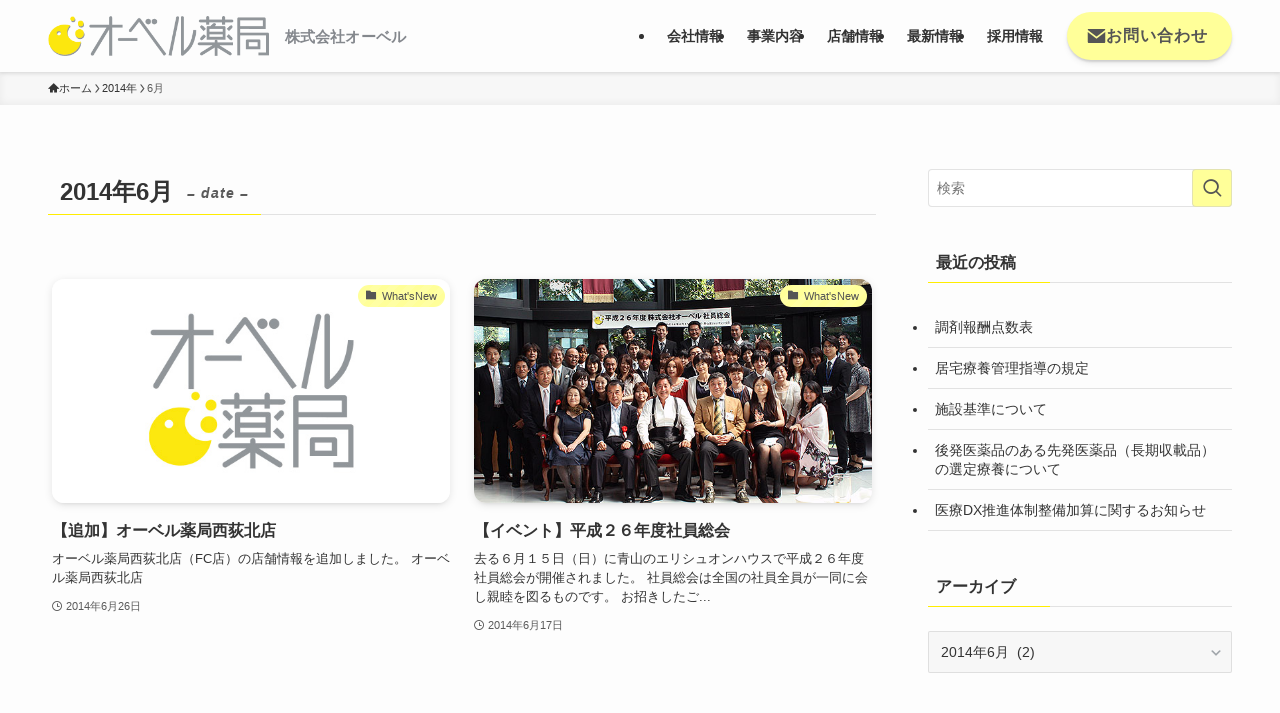

--- FILE ---
content_type: text/html; charset=UTF-8
request_url: https://www.ohbell.com/2014/06
body_size: 15997
content:
<!DOCTYPE html>
<html lang="ja" data-loaded="false" data-scrolled="false" data-spmenu="closed">
<head>
<meta charset="utf-8">
<meta name="format-detection" content="telephone=no">
<meta http-equiv="X-UA-Compatible" content="IE=edge">
<meta name="viewport" content="width=device-width, viewport-fit=cover">
<title>2014年6月 | オーベル薬局</title>
<meta name='robots' content='max-image-preview:large'/>
	<style>img:is([sizes="auto" i], [sizes^="auto," i]) { contain-intrinsic-size: 3000px 1500px }</style>
	<link rel='dns-prefetch' href='//www.googletagmanager.com'/>
<link rel="alternate" type="application/rss+xml" title="オーベル薬局 &raquo; フィード" href="https://www.ohbell.com/feed"/>
<link rel="alternate" type="application/rss+xml" title="オーベル薬局 &raquo; コメントフィード" href="https://www.ohbell.com/comments/feed"/>

<!-- SEO SIMPLE PACK 3.6.2 -->
<meta name="robots" content="noindex">
<meta name="description" content="2014年6月の記事一覧ページです。">
<link rel="canonical" href="https://www.ohbell.com/2014/06">
<meta property="og:locale" content="ja_JP">
<meta property="og:type" content="website">
<meta property="og:image" content="https://www.ohbell.com/wp3/wp-content/uploads/ogp.jpg">
<meta property="og:title" content="2014年6月 | オーベル薬局">
<meta property="og:description" content="2014年6月の記事一覧ページです。">
<meta property="og:url" content="https://www.ohbell.com/2014/06">
<meta property="og:site_name" content="オーベル薬局">
<meta name="twitter:card" content="summary">
<!-- / SEO SIMPLE PACK -->

<link rel='stylesheet' id='wp-block-library-css' href='https://www.ohbell.com/wp3/wp-includes/css/dist/block-library/style.min.css?ver=2baaaada245e90bfa436faabe470cc99' type='text/css' media='all'/>
<link rel='stylesheet' id='swell-icons-css' href='https://www.ohbell.com/wp3/wp-content/themes/swell/build/css/swell-icons.css?ver=2.13.0' type='text/css' media='all'/>
<link rel='stylesheet' id='main_style-css' href='https://www.ohbell.com/wp3/wp-content/themes/swell/build/css/main.css?ver=2.13.0' type='text/css' media='all'/>
<link rel='stylesheet' id='swell_blocks-css' href='https://www.ohbell.com/wp3/wp-content/themes/swell/build/css/blocks.css?ver=2.13.0' type='text/css' media='all'/>
<style id='swell_custom-inline-css' type='text/css'>
:root{--swl-fz--content:4vw;--swl-font_family:"游ゴシック体", "Yu Gothic", YuGothic, "Hiragino Kaku Gothic ProN", "Hiragino Sans", Meiryo, sans-serif;--swl-font_weight:500;--color_main:#04384c;--color_text:#333;--color_link:#1176d4;--color_htag:#04384c;--color_bg:#fdfdfd;--color_gradient1:#d8ffff;--color_gradient2:#87e7ff;--color_main_thin:rgba(5, 70, 95, 0.05 );--color_main_dark:rgba(3, 42, 57, 1 );--color_list_check:#04384c;--color_list_num:#04384c;--color_list_good:#86dd7b;--color_list_triangle:#f4e03a;--color_list_bad:#f36060;--color_faq_q:#d55656;--color_faq_a:#6599b7;--color_icon_good:#3cd250;--color_icon_good_bg:#ecffe9;--color_icon_bad:#4b73eb;--color_icon_bad_bg:#eafaff;--color_icon_info:#f578b4;--color_icon_info_bg:#fff0fa;--color_icon_announce:#ffa537;--color_icon_announce_bg:#fff5f0;--color_icon_pen:#7a7a7a;--color_icon_pen_bg:#f7f7f7;--color_icon_book:#787364;--color_icon_book_bg:#f8f6ef;--color_icon_point:#ffa639;--color_icon_check:#86d67c;--color_icon_batsu:#f36060;--color_icon_hatena:#5295cc;--color_icon_caution:#f7da38;--color_icon_memo:#84878a;--color_deep01:#e44141;--color_deep02:#3d79d5;--color_deep03:#63a84d;--color_deep04:#f09f4d;--color_pale01:#fff2f0;--color_pale02:#f3f8fd;--color_pale03:#f1f9ee;--color_pale04:#fdf9ee;--color_mark_blue:#b7e3ff;--color_mark_green:#bdf9c3;--color_mark_yellow:#fcf69f;--color_mark_orange:#ffddbc;--border01:solid 1px var(--color_main);--border02:double 4px var(--color_main);--border03:dashed 2px var(--color_border);--border04:solid 4px var(--color_gray);--card_posts_thumb_ratio:56.25%;--list_posts_thumb_ratio:61.805%;--big_posts_thumb_ratio:56.25%;--thumb_posts_thumb_ratio:61.805%;--blogcard_thumb_ratio:56.25%;--color_header_bg:#fdfdfd;--color_header_text:#333;--color_footer_bg:#fbf9ed;--color_footer_text:#333;--container_size:1200px;--article_size:900px;--logo_size_sp:48px;--logo_size_pc:40px;--logo_size_pcfix:32px;}.swl-cell-bg[data-icon="doubleCircle"]{--cell-icon-color:#ffc977}.swl-cell-bg[data-icon="circle"]{--cell-icon-color:#94e29c}.swl-cell-bg[data-icon="triangle"]{--cell-icon-color:#eeda2f}.swl-cell-bg[data-icon="close"]{--cell-icon-color:#ec9191}.swl-cell-bg[data-icon="hatena"]{--cell-icon-color:#93c9da}.swl-cell-bg[data-icon="check"]{--cell-icon-color:#94e29c}.swl-cell-bg[data-icon="line"]{--cell-icon-color:#9b9b9b}.cap_box[data-colset="col1"]{--capbox-color:#f59b5f;--capbox-color--bg:#fff8eb}.cap_box[data-colset="col2"]{--capbox-color:#5fb9f5;--capbox-color--bg:#edf5ff}.cap_box[data-colset="col3"]{--capbox-color:#2fcd90;--capbox-color--bg:#eafaf2}.red_{--the-btn-color:#ffff99;--the-btn-color2:#ffff99;--the-solid-shadow: rgba(191, 191, 115, 1 )}.blue_{--the-btn-color:#338df4;--the-btn-color2:#35eaff;--the-solid-shadow: rgba(38, 106, 183, 1 )}.green_{--the-btn-color:#62d847;--the-btn-color2:#7bf7bd;--the-solid-shadow: rgba(74, 162, 53, 1 )}.is-style-btn_normal{--the-btn-radius:80px}.is-style-btn_solid{--the-btn-radius:80px}.is-style-btn_shiny{--the-btn-radius:80px}.is-style-btn_line{--the-btn-radius:80px}.post_content blockquote{padding:1.5em 2em 1.5em 3em}.post_content blockquote::before{content:"";display:block;width:5px;height:calc(100% - 3em);top:1.5em;left:1.5em;border-left:solid 1px rgba(180,180,180,.75);border-right:solid 1px rgba(180,180,180,.75);}.mark_blue{background:-webkit-linear-gradient(transparent 64%,var(--color_mark_blue) 0%);background:linear-gradient(transparent 64%,var(--color_mark_blue) 0%)}.mark_green{background:-webkit-linear-gradient(transparent 64%,var(--color_mark_green) 0%);background:linear-gradient(transparent 64%,var(--color_mark_green) 0%)}.mark_yellow{background:-webkit-linear-gradient(transparent 64%,var(--color_mark_yellow) 0%);background:linear-gradient(transparent 64%,var(--color_mark_yellow) 0%)}.mark_orange{background:-webkit-linear-gradient(transparent 64%,var(--color_mark_orange) 0%);background:linear-gradient(transparent 64%,var(--color_mark_orange) 0%)}[class*="is-style-icon_"]{color:#333;border-width:0}[class*="is-style-big_icon_"]{border-width:2px;border-style:solid}[data-col="gray"] .c-balloon__text{background:#f7f7f7;border-color:#ccc}[data-col="gray"] .c-balloon__before{border-right-color:#f7f7f7}[data-col="green"] .c-balloon__text{background:#d1f8c2;border-color:#9ddd93}[data-col="green"] .c-balloon__before{border-right-color:#d1f8c2}[data-col="blue"] .c-balloon__text{background:#e2f6ff;border-color:#93d2f0}[data-col="blue"] .c-balloon__before{border-right-color:#e2f6ff}[data-col="red"] .c-balloon__text{background:#ffebeb;border-color:#f48789}[data-col="red"] .c-balloon__before{border-right-color:#ffebeb}[data-col="yellow"] .c-balloon__text{background:#f9f7d2;border-color:#fbe593}[data-col="yellow"] .c-balloon__before{border-right-color:#f9f7d2}.-type-list2 .p-postList__body::after,.-type-big .p-postList__body::after{content: "READ MORE »";}.c-postThumb__cat{background-color:#04384c;color:#fff;background-image: repeating-linear-gradient(-45deg,rgba(255,255,255,.1),rgba(255,255,255,.1) 6px,transparent 6px,transparent 12px)}.post_content h2:where(:not([class^="swell-block-"]):not(.faq_q):not(.p-postList__title)){background:var(--color_htag);padding:.75em 1em;color:#fff}.post_content h2:where(:not([class^="swell-block-"]):not(.faq_q):not(.p-postList__title))::before{position:absolute;display:block;pointer-events:none;content:"";top:-4px;left:0;width:100%;height:calc(100% + 4px);box-sizing:content-box;border-top:solid 2px var(--color_htag);border-bottom:solid 2px var(--color_htag)}.post_content h3:where(:not([class^="swell-block-"]):not(.faq_q):not(.p-postList__title)){padding:0 .5em .5em}.post_content h3:where(:not([class^="swell-block-"]):not(.faq_q):not(.p-postList__title))::before{content:"";width:100%;height:2px;background: repeating-linear-gradient(90deg, var(--color_htag) 0%, var(--color_htag) 29.3%, rgba(150,150,150,.2) 29.3%, rgba(150,150,150,.2) 100%)}.post_content h4:where(:not([class^="swell-block-"]):not(.faq_q):not(.p-postList__title)){padding:0 0 0 16px;border-left:solid 2px var(--color_htag)}.l-header{box-shadow: 0 1px 4px rgba(0,0,0,.12)}.l-header__menuBtn{order:1}.l-header__customBtn{order:3}.c-gnav a::after{background:var(--color_main);width:100%;height:2px;transform:scaleX(0)}.p-spHeadMenu .menu-item.-current{border-bottom-color:var(--color_main)}.c-gnav > li:hover > a::after,.c-gnav > .-current > a::after{transform: scaleX(1)}.c-gnav .sub-menu{color:#333;background:#fff}.l-fixHeader::before{opacity:1}#pagetop{border-radius:50%}.c-widget__title.-spmenu{padding:.5em .75em;border-radius:var(--swl-radius--2, 0px);background:var(--color_main);color:#fff;}.c-widget__title.-footer{padding:.5em}.c-widget__title.-footer::before{content:"";bottom:0;left:0;width:40%;z-index:1;background:var(--color_main)}.c-widget__title.-footer::after{content:"";bottom:0;left:0;width:100%;background:var(--color_border)}.c-secTitle{border-left:solid 2px var(--color_main);padding:0em .75em}.p-spMenu{color:#333}.p-spMenu__inner::before{background:#fdfdfd;opacity:1}.p-spMenu__overlay{background:#000;opacity:0.6}[class*="page-numbers"]{color:#fff;background-color:#dedede}a{text-decoration: none}.l-topTitleArea.c-filterLayer::before{background-color:#000;opacity:0.2;content:""}@media screen and (min-width: 960px){:root{}}@media screen and (max-width: 959px){:root{}.l-header__logo{order:2;text-align:center}}@media screen and (min-width: 600px){:root{--swl-fz--content:16px;}}@media screen and (max-width: 599px){:root{}}@media (min-width: 1108px) {.alignwide{left:-100px;width:calc(100% + 200px);}}@media (max-width: 1108px) {.-sidebar-off .swell-block-fullWide__inner.l-container .alignwide{left:0px;width:100%;}}.l-fixHeader .l-fixHeader__gnav{order:0}[data-scrolled=true] .l-fixHeader[data-ready]{opacity:1;-webkit-transform:translateY(0)!important;transform:translateY(0)!important;visibility:visible}.-body-solid .l-fixHeader{box-shadow:0 2px 4px var(--swl-color_shadow)}.l-fixHeader__inner{align-items:stretch;color:var(--color_header_text);display:flex;padding-bottom:0;padding-top:0;position:relative;z-index:1}.l-fixHeader__logo{align-items:center;display:flex;line-height:1;margin-right:24px;order:0;padding:16px 0}.is-style-btn_normal a,.is-style-btn_shiny a{box-shadow:var(--swl-btn_shadow)}.c-shareBtns__btn,.is-style-balloon>.c-tabList .c-tabList__button,.p-snsCta,[class*=page-numbers]{box-shadow:var(--swl-box_shadow)}.p-articleThumb__img,.p-articleThumb__youtube{box-shadow:var(--swl-img_shadow)}.p-pickupBanners__item .c-bannerLink,.p-postList__thumb{box-shadow:0 2px 8px rgba(0,0,0,.1),0 4px 4px -4px rgba(0,0,0,.1)}.p-postList.-w-ranking li:before{background-image:repeating-linear-gradient(-45deg,hsla(0,0%,100%,.1),hsla(0,0%,100%,.1) 6px,transparent 0,transparent 12px);box-shadow:1px 1px 4px rgba(0,0,0,.2)}:root{--swl-radius--2:2px;--swl-radius--4:4px;--swl-radius--8:8px}.c-categoryList__link,.c-tagList__link,.tag-cloud-link{border-radius:16px;padding:6px 10px}.-related .p-postList__thumb,.is-style-bg_gray,.is-style-bg_main,.is-style-bg_main_thin,.is-style-bg_stripe,.is-style-border_dg,.is-style-border_dm,.is-style-border_sg,.is-style-border_sm,.is-style-dent_box,.is-style-note_box,.is-style-stitch,[class*=is-style-big_icon_],input[type=number],input[type=text],textarea{border-radius:4px}.-ps-style-img .p-postList__link,.-type-thumb .p-postList__link,.p-postList__thumb{border-radius:12px;overflow:hidden;z-index:0}.c-widget .-type-list.-w-ranking .p-postList__item:before{border-radius:16px;left:2px;top:2px}.c-widget .-type-card.-w-ranking .p-postList__item:before{border-radius:0 0 4px 4px}.c-postThumb__cat{border-radius:16px;margin:.5em;padding:0 8px}.cap_box_ttl{border-radius:2px 2px 0 0}.cap_box_content{border-radius:0 0 2px 2px}.cap_box.is-style-small_ttl .cap_box_content{border-radius:0 2px 2px 2px}.cap_box.is-style-inner .cap_box_content,.cap_box.is-style-onborder_ttl .cap_box_content,.cap_box.is-style-onborder_ttl2 .cap_box_content,.cap_box.is-style-onborder_ttl2 .cap_box_ttl,.cap_box.is-style-shadow{border-radius:2px}.is-style-more_btn a,.p-postList__body:after,.submit{border-radius:40px}@media (min-width:960px){#sidebar .-type-list .p-postList__thumb{border-radius:8px}}@media not all and (min-width:960px){.-ps-style-img .p-postList__link,.-type-thumb .p-postList__link,.p-postList__thumb{border-radius:8px}}@media (min-width:960px){.-series .l-header__inner{align-items:stretch;display:flex}.-series .l-header__logo{align-items:center;display:flex;flex-wrap:wrap;margin-right:24px;padding:16px 0}.-series .l-header__logo .c-catchphrase{font-size:13px;padding:4px 0}.-series .c-headLogo{margin-right:16px}.-series-right .l-header__inner{justify-content:space-between}.-series-right .c-gnavWrap{margin-left:auto}.-series-right .w-header{margin-left:12px}.-series-left .w-header{margin-left:auto}}@media (min-width:960px) and (min-width:600px){.-series .c-headLogo{max-width:400px}}.c-gnav .sub-menu a:before,.c-listMenu a:before{-webkit-font-smoothing:antialiased;-moz-osx-font-smoothing:grayscale;font-family:icomoon!important;font-style:normal;font-variant:normal;font-weight:400;line-height:1;text-transform:none}.c-submenuToggleBtn{display:none}.c-listMenu a{padding:.75em 1em .75em 1.5em;transition:padding .25s}.c-listMenu a:hover{padding-left:1.75em;padding-right:.75em}.c-gnav .sub-menu a:before,.c-listMenu a:before{color:inherit;content:"\e921";display:inline-block;left:2px;position:absolute;top:50%;-webkit-transform:translateY(-50%);transform:translateY(-50%);vertical-align:middle}.widget_categories>ul>.cat-item>a,.wp-block-categories-list>li>a{padding-left:1.75em}.c-listMenu .children,.c-listMenu .sub-menu{margin:0}.c-listMenu .children a,.c-listMenu .sub-menu a{font-size:.9em;padding-left:2.5em}.c-listMenu .children a:before,.c-listMenu .sub-menu a:before{left:1em}.c-listMenu .children a:hover,.c-listMenu .sub-menu a:hover{padding-left:2.75em}.c-listMenu .children ul a,.c-listMenu .sub-menu ul a{padding-left:3.25em}.c-listMenu .children ul a:before,.c-listMenu .sub-menu ul a:before{left:1.75em}.c-listMenu .children ul a:hover,.c-listMenu .sub-menu ul a:hover{padding-left:3.5em}.c-gnav li:hover>.sub-menu{opacity:1;visibility:visible}.c-gnav .sub-menu:before{background:inherit;content:"";height:100%;left:0;position:absolute;top:0;width:100%;z-index:0}.c-gnav .sub-menu .sub-menu{left:100%;top:0;z-index:-1}.c-gnav .sub-menu a{padding-left:2em}.c-gnav .sub-menu a:before{left:.5em}.c-gnav .sub-menu a:hover .ttl{left:4px}:root{--color_content_bg:var(--color_bg);}.c-widget__title.-side{padding:.5em}.c-widget__title.-side::before{content:"";bottom:0;left:0;width:40%;z-index:1;background:var(--color_main)}.c-widget__title.-side::after{content:"";bottom:0;left:0;width:100%;background:var(--color_border)}@media screen and (min-width: 960px){:root{}}@media screen and (max-width: 959px){:root{}}@media screen and (min-width: 600px){:root{}}@media screen and (max-width: 599px){:root{}}.swell-block-fullWide__inner.l-container{--swl-fw_inner_pad:var(--swl-pad_container,0px)}@media (min-width:960px){.-sidebar-on .l-content .alignfull,.-sidebar-on .l-content .alignwide{left:-16px;width:calc(100% + 32px)}.swell-block-fullWide__inner.l-article{--swl-fw_inner_pad:var(--swl-pad_post_content,0px)}.-sidebar-on .swell-block-fullWide__inner .alignwide{left:0;width:100%}.-sidebar-on .swell-block-fullWide__inner .alignfull{left:calc(0px - var(--swl-fw_inner_pad, 0))!important;margin-left:0!important;margin-right:0!important;width:calc(100% + var(--swl-fw_inner_pad, 0)*2)!important}}
</style>
<link rel='stylesheet' id='swell-parts/footer-css' href='https://www.ohbell.com/wp3/wp-content/themes/swell/build/css/modules/parts/footer.css?ver=2.13.0' type='text/css' media='all'/>
<link rel='stylesheet' id='swell-page/archive-css' href='https://www.ohbell.com/wp3/wp-content/themes/swell/build/css/modules/page/archive.css?ver=2.13.0' type='text/css' media='all'/>
<style id='classic-theme-styles-inline-css' type='text/css'>
/*! This file is auto-generated */
.wp-block-button__link{color:#fff;background-color:#32373c;border-radius:9999px;box-shadow:none;text-decoration:none;padding:calc(.667em + 2px) calc(1.333em + 2px);font-size:1.125em}.wp-block-file__button{background:#32373c;color:#fff;text-decoration:none}
</style>
<style id='global-styles-inline-css' type='text/css'>
:root{--wp--preset--aspect-ratio--square: 1;--wp--preset--aspect-ratio--4-3: 4/3;--wp--preset--aspect-ratio--3-4: 3/4;--wp--preset--aspect-ratio--3-2: 3/2;--wp--preset--aspect-ratio--2-3: 2/3;--wp--preset--aspect-ratio--16-9: 16/9;--wp--preset--aspect-ratio--9-16: 9/16;--wp--preset--color--black: #000;--wp--preset--color--cyan-bluish-gray: #abb8c3;--wp--preset--color--white: #fff;--wp--preset--color--pale-pink: #f78da7;--wp--preset--color--vivid-red: #cf2e2e;--wp--preset--color--luminous-vivid-orange: #ff6900;--wp--preset--color--luminous-vivid-amber: #fcb900;--wp--preset--color--light-green-cyan: #7bdcb5;--wp--preset--color--vivid-green-cyan: #00d084;--wp--preset--color--pale-cyan-blue: #8ed1fc;--wp--preset--color--vivid-cyan-blue: #0693e3;--wp--preset--color--vivid-purple: #9b51e0;--wp--preset--color--swl-main: var(--color_main);--wp--preset--color--swl-main-thin: var(--color_main_thin);--wp--preset--color--swl-gray: var(--color_gray);--wp--preset--color--swl-deep-01: var(--color_deep01);--wp--preset--color--swl-deep-02: var(--color_deep02);--wp--preset--color--swl-deep-03: var(--color_deep03);--wp--preset--color--swl-deep-04: var(--color_deep04);--wp--preset--color--swl-pale-01: var(--color_pale01);--wp--preset--color--swl-pale-02: var(--color_pale02);--wp--preset--color--swl-pale-03: var(--color_pale03);--wp--preset--color--swl-pale-04: var(--color_pale04);--wp--preset--gradient--vivid-cyan-blue-to-vivid-purple: linear-gradient(135deg,rgba(6,147,227,1) 0%,rgb(155,81,224) 100%);--wp--preset--gradient--light-green-cyan-to-vivid-green-cyan: linear-gradient(135deg,rgb(122,220,180) 0%,rgb(0,208,130) 100%);--wp--preset--gradient--luminous-vivid-amber-to-luminous-vivid-orange: linear-gradient(135deg,rgba(252,185,0,1) 0%,rgba(255,105,0,1) 100%);--wp--preset--gradient--luminous-vivid-orange-to-vivid-red: linear-gradient(135deg,rgba(255,105,0,1) 0%,rgb(207,46,46) 100%);--wp--preset--gradient--very-light-gray-to-cyan-bluish-gray: linear-gradient(135deg,rgb(238,238,238) 0%,rgb(169,184,195) 100%);--wp--preset--gradient--cool-to-warm-spectrum: linear-gradient(135deg,rgb(74,234,220) 0%,rgb(151,120,209) 20%,rgb(207,42,186) 40%,rgb(238,44,130) 60%,rgb(251,105,98) 80%,rgb(254,248,76) 100%);--wp--preset--gradient--blush-light-purple: linear-gradient(135deg,rgb(255,206,236) 0%,rgb(152,150,240) 100%);--wp--preset--gradient--blush-bordeaux: linear-gradient(135deg,rgb(254,205,165) 0%,rgb(254,45,45) 50%,rgb(107,0,62) 100%);--wp--preset--gradient--luminous-dusk: linear-gradient(135deg,rgb(255,203,112) 0%,rgb(199,81,192) 50%,rgb(65,88,208) 100%);--wp--preset--gradient--pale-ocean: linear-gradient(135deg,rgb(255,245,203) 0%,rgb(182,227,212) 50%,rgb(51,167,181) 100%);--wp--preset--gradient--electric-grass: linear-gradient(135deg,rgb(202,248,128) 0%,rgb(113,206,126) 100%);--wp--preset--gradient--midnight: linear-gradient(135deg,rgb(2,3,129) 0%,rgb(40,116,252) 100%);--wp--preset--font-size--small: 0.9em;--wp--preset--font-size--medium: 1.1em;--wp--preset--font-size--large: 1.25em;--wp--preset--font-size--x-large: 42px;--wp--preset--font-size--xs: 0.75em;--wp--preset--font-size--huge: 1.6em;--wp--preset--spacing--20: 0.44rem;--wp--preset--spacing--30: 0.67rem;--wp--preset--spacing--40: 1rem;--wp--preset--spacing--50: 1.5rem;--wp--preset--spacing--60: 2.25rem;--wp--preset--spacing--70: 3.38rem;--wp--preset--spacing--80: 5.06rem;--wp--preset--shadow--natural: 6px 6px 9px rgba(0, 0, 0, 0.2);--wp--preset--shadow--deep: 12px 12px 50px rgba(0, 0, 0, 0.4);--wp--preset--shadow--sharp: 6px 6px 0px rgba(0, 0, 0, 0.2);--wp--preset--shadow--outlined: 6px 6px 0px -3px rgba(255, 255, 255, 1), 6px 6px rgba(0, 0, 0, 1);--wp--preset--shadow--crisp: 6px 6px 0px rgba(0, 0, 0, 1);}:where(.is-layout-flex){gap: 0.5em;}:where(.is-layout-grid){gap: 0.5em;}body .is-layout-flex{display: flex;}.is-layout-flex{flex-wrap: wrap;align-items: center;}.is-layout-flex > :is(*, div){margin: 0;}body .is-layout-grid{display: grid;}.is-layout-grid > :is(*, div){margin: 0;}:where(.wp-block-columns.is-layout-flex){gap: 2em;}:where(.wp-block-columns.is-layout-grid){gap: 2em;}:where(.wp-block-post-template.is-layout-flex){gap: 1.25em;}:where(.wp-block-post-template.is-layout-grid){gap: 1.25em;}.has-black-color{color: var(--wp--preset--color--black) !important;}.has-cyan-bluish-gray-color{color: var(--wp--preset--color--cyan-bluish-gray) !important;}.has-white-color{color: var(--wp--preset--color--white) !important;}.has-pale-pink-color{color: var(--wp--preset--color--pale-pink) !important;}.has-vivid-red-color{color: var(--wp--preset--color--vivid-red) !important;}.has-luminous-vivid-orange-color{color: var(--wp--preset--color--luminous-vivid-orange) !important;}.has-luminous-vivid-amber-color{color: var(--wp--preset--color--luminous-vivid-amber) !important;}.has-light-green-cyan-color{color: var(--wp--preset--color--light-green-cyan) !important;}.has-vivid-green-cyan-color{color: var(--wp--preset--color--vivid-green-cyan) !important;}.has-pale-cyan-blue-color{color: var(--wp--preset--color--pale-cyan-blue) !important;}.has-vivid-cyan-blue-color{color: var(--wp--preset--color--vivid-cyan-blue) !important;}.has-vivid-purple-color{color: var(--wp--preset--color--vivid-purple) !important;}.has-black-background-color{background-color: var(--wp--preset--color--black) !important;}.has-cyan-bluish-gray-background-color{background-color: var(--wp--preset--color--cyan-bluish-gray) !important;}.has-white-background-color{background-color: var(--wp--preset--color--white) !important;}.has-pale-pink-background-color{background-color: var(--wp--preset--color--pale-pink) !important;}.has-vivid-red-background-color{background-color: var(--wp--preset--color--vivid-red) !important;}.has-luminous-vivid-orange-background-color{background-color: var(--wp--preset--color--luminous-vivid-orange) !important;}.has-luminous-vivid-amber-background-color{background-color: var(--wp--preset--color--luminous-vivid-amber) !important;}.has-light-green-cyan-background-color{background-color: var(--wp--preset--color--light-green-cyan) !important;}.has-vivid-green-cyan-background-color{background-color: var(--wp--preset--color--vivid-green-cyan) !important;}.has-pale-cyan-blue-background-color{background-color: var(--wp--preset--color--pale-cyan-blue) !important;}.has-vivid-cyan-blue-background-color{background-color: var(--wp--preset--color--vivid-cyan-blue) !important;}.has-vivid-purple-background-color{background-color: var(--wp--preset--color--vivid-purple) !important;}.has-black-border-color{border-color: var(--wp--preset--color--black) !important;}.has-cyan-bluish-gray-border-color{border-color: var(--wp--preset--color--cyan-bluish-gray) !important;}.has-white-border-color{border-color: var(--wp--preset--color--white) !important;}.has-pale-pink-border-color{border-color: var(--wp--preset--color--pale-pink) !important;}.has-vivid-red-border-color{border-color: var(--wp--preset--color--vivid-red) !important;}.has-luminous-vivid-orange-border-color{border-color: var(--wp--preset--color--luminous-vivid-orange) !important;}.has-luminous-vivid-amber-border-color{border-color: var(--wp--preset--color--luminous-vivid-amber) !important;}.has-light-green-cyan-border-color{border-color: var(--wp--preset--color--light-green-cyan) !important;}.has-vivid-green-cyan-border-color{border-color: var(--wp--preset--color--vivid-green-cyan) !important;}.has-pale-cyan-blue-border-color{border-color: var(--wp--preset--color--pale-cyan-blue) !important;}.has-vivid-cyan-blue-border-color{border-color: var(--wp--preset--color--vivid-cyan-blue) !important;}.has-vivid-purple-border-color{border-color: var(--wp--preset--color--vivid-purple) !important;}.has-vivid-cyan-blue-to-vivid-purple-gradient-background{background: var(--wp--preset--gradient--vivid-cyan-blue-to-vivid-purple) !important;}.has-light-green-cyan-to-vivid-green-cyan-gradient-background{background: var(--wp--preset--gradient--light-green-cyan-to-vivid-green-cyan) !important;}.has-luminous-vivid-amber-to-luminous-vivid-orange-gradient-background{background: var(--wp--preset--gradient--luminous-vivid-amber-to-luminous-vivid-orange) !important;}.has-luminous-vivid-orange-to-vivid-red-gradient-background{background: var(--wp--preset--gradient--luminous-vivid-orange-to-vivid-red) !important;}.has-very-light-gray-to-cyan-bluish-gray-gradient-background{background: var(--wp--preset--gradient--very-light-gray-to-cyan-bluish-gray) !important;}.has-cool-to-warm-spectrum-gradient-background{background: var(--wp--preset--gradient--cool-to-warm-spectrum) !important;}.has-blush-light-purple-gradient-background{background: var(--wp--preset--gradient--blush-light-purple) !important;}.has-blush-bordeaux-gradient-background{background: var(--wp--preset--gradient--blush-bordeaux) !important;}.has-luminous-dusk-gradient-background{background: var(--wp--preset--gradient--luminous-dusk) !important;}.has-pale-ocean-gradient-background{background: var(--wp--preset--gradient--pale-ocean) !important;}.has-electric-grass-gradient-background{background: var(--wp--preset--gradient--electric-grass) !important;}.has-midnight-gradient-background{background: var(--wp--preset--gradient--midnight) !important;}.has-small-font-size{font-size: var(--wp--preset--font-size--small) !important;}.has-medium-font-size{font-size: var(--wp--preset--font-size--medium) !important;}.has-large-font-size{font-size: var(--wp--preset--font-size--large) !important;}.has-x-large-font-size{font-size: var(--wp--preset--font-size--x-large) !important;}
:where(.wp-block-post-template.is-layout-flex){gap: 1.25em;}:where(.wp-block-post-template.is-layout-grid){gap: 1.25em;}
:where(.wp-block-columns.is-layout-flex){gap: 2em;}:where(.wp-block-columns.is-layout-grid){gap: 2em;}
:root :where(.wp-block-pullquote){font-size: 1.5em;line-height: 1.6;}
</style>
<link rel='stylesheet' id='contact-form-7-css' href='https://www.ohbell.com/wp3/wp-content/plugins/contact-form-7/includes/css/styles.css?ver=6.0.5' type='text/css' media='all'/>
<link rel='stylesheet' id='child_style-css' href='https://www.ohbell.com/wp3/wp-content/themes/swell_child/style.css?ver=2024022761735' type='text/css' media='all'/>

<!-- Site Kit によって追加された Google タグ（gtag.js）スニペット -->

<!-- Google アナリティクス スニペット (Site Kit が追加) -->
<script type="text/javascript" src="https://www.googletagmanager.com/gtag/js?id=GT-KF86QPT" id="google_gtagjs-js" async></script>
<script type="text/javascript" id="google_gtagjs-js-after">//<![CDATA[
window.dataLayer=window.dataLayer||[];function gtag(){dataLayer.push(arguments);}gtag("set","linker",{"domains":["www.ohbell.com"]});gtag("js",new Date());gtag("set","developer_id.dZTNiMT",true);gtag("config","GT-KF86QPT");
//]]></script>

<!-- Site Kit によって追加された終了 Google タグ（gtag.js）スニペット -->

<noscript><link href="https://www.ohbell.com/wp3/wp-content/themes/swell/build/css/noscript.css" rel="stylesheet"></noscript>
<link rel="https://api.w.org/" href="https://www.ohbell.com/wp-json/"/><meta name="generator" content="Site Kit by Google 1.149.0"/><link rel="icon" href="https://www.ohbell.com/wp3/wp-content/uploads/cropped-favicon-32x32.png" sizes="32x32"/>
<link rel="icon" href="https://www.ohbell.com/wp3/wp-content/uploads/cropped-favicon-192x192.png" sizes="192x192"/>
<link rel="apple-touch-icon" href="https://www.ohbell.com/wp3/wp-content/uploads/cropped-favicon-180x180.png"/>
<meta name="msapplication-TileImage" content="https://www.ohbell.com/wp3/wp-content/uploads/cropped-favicon-270x270.png"/>
		<style type="text/css" id="wp-custom-css">
					
/*reCAPTCHAマーク非表示*/
		.grecaptcha-badge { visibility: hidden; }

.swell-block-button__link,
.c-categoryList__link,
.c-postThumb__cat,
[class*=page-numbers].current, [class*=page-numbers]:hover,
.post_content h2,
.post_content h3,
.post_content h4,
.post_content h5,
.post_content h6 {
	color:#555 !important;
}

@media (min-width: 960px) {
.-series .l-header__logo .c-catchphrase {
    font-size: 15px;
    padding: 4px 0;
    font-weight: bold;
	color:#676B72;
}
}

.c-gnav>.menu-item>a .ttl {
	font-weight:bold;
}

.top-sub-ttl {
	margin-top:0 !important;
}

.top-mv-ttl {
	position: absolute;
	font-size: 50px;
	text-align: left;
	top:35%;
	/*font-family: 'Noto Sans JP';*/
  font-family: "Zen Kaku Gothic New", sans-serif;
	font-weight:700;
	text-shadow: 2px 3px 3px rgba(0, 0, 0, 0.2);
}
@media screen and (min-width:960px) and (max-width:1380px) {
	.top-mv-ttl {
		top:30%;
		font-size:40px;
	}
}
@media screen and (min-width:601px) and (max-width:959px) {
	.top-mv-ttl {
		top:25%;
		font-size:60px;
	}
}
@media screen and (max-width: 600px) {
	.top-mv-ttl {
		top: 15%;
   font-size: 38px;
	}
}

.top-mv-sub-ttl {
	font-size: 20px;
	position: absolute;
	top: 60%;
	font-family: "Zen Kaku Gothic New", sans-serif;
	font-weight:700;
	text-shadow: 2px 3px 3px rgba(0, 0, 0, 0.2);
}
@media screen and (min-width:959px) and (max-width:1730px) {
	.top-mv-sub-ttl{
		 top: 66%;
	}
}
@media screen and (min-width:601px) and (max-width:959px) {
	.top-mv-sub-ttl{
		 top: 50%;
    font-size: 25px;
	}
}
@media screen and (max-width: 600px) {
	.top-mv-sub-ttl{
		 top: 42%;
    font-size: 16px;
	}
}

/*トップMVアニメーション*/
.p-mainVisual,
.fadeIn {
animation-name:fadeInAnime;
animation-duration:2s;
animation-fill-mode:forwards;
opacity:0;
}

@keyframes fadeInAnime{
  from {
    opacity: 0;
  }

  to {
    opacity: 1;
  }
}

@media screen and (min-width:601px) and (max-width:959px) {
	.p-mainVisual__inner {
		height:900px;
	}
}

/*グローバルメニュー*/
.c-gnav a::after {
	background:#ffed00;
}

		/*トップへ戻るボタン*/
/*.c-fixBtn.c-plainBtn.hov-bg-main{
	border: 1px solid #1e445b;
	color:#1e445b;
}

.p-fixBtnWrap :hover{
		background:#F4BF1E !important;
		color:#1e445b;
}

.icon-chevron-up:before:hover {
			color:#1e445b !important;
}*/

h2 span,h3 span {
	/*font-family: "Zen Kaku Gothic New", sans-serif;*/
}

/*タイトル下ボーダー*/
.post_content h3::before {
	content: "";
    width: 100%;
    height: 2px;
    background: repeating-linear-gradient(90deg, #ffed00 0%, #ffed00 29.3%, rgba(150,150,150,.2) 29.3%, rgba(150,150,150,.2) 100%)
}

/*スマホメニュー*/
.c-widget__title.-spmenu {
	color:#555;
}
.c-widget__title.-spmenu {
	display:none;
}
.p-spMenu__nav {
	margin-top:10px;
}

.p-spMenu__nav .c-spnav>.menu-item>a {
	font-weight:bold;
}

/*スマホお問い合わせボタン*/
.c-iconBtn__icon:before {
	color: #8C9193;
}

/*下層ページタイトル*/
.under-main-ttl {
	margin-top:0 !important;
}

.under-sub-ttl {
	margin-bottom:20px !important;
}

/*店舗詳細：対応サービス*/
.taiou-service p {
	background:#fbf9ed;
}
/*ネクストファーマシー対応サービス用*/
.taiou-service-zitaku summary {
		background:#fbf9ed;
	box-shadow: inset 0 2px 4px rgba(0, 0, 0, .1);
}
.taiou-service-zitaku-sp summary  {
	height:70px;
}

/*ブログh2見出し*/
.post_content h2:where(:not([class^="swell-block-"]):not(.faq_q):not(.p-postList__title)) {
    background: #fbf9ed;
}

.post_content h2:where(:not([class^="swell-block-"]):not(.faq_q):not(.p-postList__title))::before {
	border-top: solid 2px #fbf9ed;
    border-bottom: solid 2px #fbf9ed;
}

/*ブログ検索ボタン*/
.c-searchForm__submit:before {
	color:#555;
}

.c-categoryList__link,
.c-searchForm__submit {
	background-color:#ffff99 !important;
}

/*ブログ次のページボタン*/
.p-pnLinks .-prev:before,
.p-pnLinks .-next:before {
	color:#555;
}

.p-pnLinks .-prev .p-pnLinks__link {
    border-left: 1.25em solid #ffff99;
}

.p-pnLinks .-next .p-pnLinks__link {
    border-right: 1.25em solid #ffff99;
}

/*ブログサイドバータイトル下線*/
.c-widget__title.-side::before {
	background:#ffed00;
}

.c-secTitle {
	border-left: solid 2px #ffed00;
}

/*NEWS記事一覧タイトル*/
.c-pageTitle[data-style=b_bottom] .c-pageTitle__inner {
    border-bottom: 1px solid #ffed00;
}

/*ギャラリー最後の画像小さく*/
.wp-block-gallery.has-nested-images figure.wp-block-image {
  flex-grow: 0;
}

/*記事一覧サムネイルカテゴリー、ページ数*/
.c-postThumb__cat,
[class*=page-numbers].current,
[class*=page-numbers]:hover{
	background-color:#ffff99;
}

/*お問い合わせ*/
.wpcf7-form .wpcf7-submit {
	font-size: 20px;
	padding: 5px 40px;
	background: #ffff99;
	color: #333;
}

.wpcf7 .wpcf7-submit:disabled {
	background:#ccc;
}

@media screen and (max-width: 767px) {
.wpcf7-form-control-wrap input {
    width: 100%;
}
	
	.note {
		color:#ff5555;
	}
	
	@media screen and (max-width: 1024px){
.site-know input,
.acceptance input {
    width: auto;
}		</style>
		
<link rel="stylesheet" href="https://www.ohbell.com/wp3/wp-content/themes/swell/build/css/print.css" media="print">
<!-- サーチコンソール所有権確認コード -->
<meta name="google-site-verification" content="9hPD7IuyINDu0snDpu23dcyKOTMNVCUEPywFtEwXiTI"/>
<!-- Webフォント -->
<link rel="preconnect" href="https://fonts.googleapis.com">
<link rel="preconnect" href="https://fonts.gstatic.com" crossorigin>
<link href="https://fonts.googleapis.com/css2?family=Zen+Kaku+Gothic+New:wght@400;700&display=swap" rel="stylesheet">
</head>
<body>
<div id="body_wrap" class="archive date -body-solid -index-off -sidebar-on -frame-off">
<div id="sp_menu" class="p-spMenu -left">
	<div class="p-spMenu__inner">
		<div class="p-spMenu__closeBtn">
			<button class="c-iconBtn -menuBtn c-plainBtn" data-onclick="toggleMenu" aria-label="メニューを閉じる">
				<i class="c-iconBtn__icon icon-close-thin"></i>
			</button>
		</div>
		<div class="p-spMenu__body">
			<div class="c-widget__title -spmenu">
				MENU			</div>
			<div class="p-spMenu__nav">
				<ul class="c-spnav c-listMenu"><li class="menu-item menu-item-type-post_type menu-item-object-page menu-item-2663"><a href="https://www.ohbell.com/company">会社情報</a></li>
<li class="menu-item menu-item-type-post_type menu-item-object-page menu-item-2664"><a href="https://www.ohbell.com/enterprise">事業内容</a></li>
<li class="menu-item menu-item-type-post_type menu-item-object-page menu-item-2665"><a href="https://www.ohbell.com/stores">店舗情報</a></li>
<li class="menu-item menu-item-type-post_type menu-item-object-page current_page_parent menu-item-2666"><a href="https://www.ohbell.com/news">最新情報</a></li>
<li class="menu-item menu-item-type-post_type menu-item-object-page menu-item-2667"><a href="https://www.ohbell.com/recruit">採用情報</a></li>
</ul>			</div>
			<div id="sp_menu_bottom" class="p-spMenu__bottom w-spMenuBottom"><div id="custom_html-3" class="widget_text c-widget widget_custom_html"><div class="textwidget custom-html-widget"><div class="p-blogParts post_content" data-partsID="2677">
<div class="swell-block-button red_ is-style-btn_normal"><a href="/contact" class="swell-block-button__link" data-has-icon="1"><svg class="__icon" height="1em" width="1em" xmlns="http://www.w3.org/2000/svg" aria-hidden="true" viewBox="0 0 48 48"><path d="M25.2 24.7 46 9.5V9c0-1.1-.9-2-2-2H4c-1.1 0-2 .9-2 2v.5l20.8 15.1c.7.6 1.7.6 2.4.1z"></path><path d="M22.8 29.6 2 14.5V38c0 1.7 1.3 3 3 3h38c1.7 0 3-1.3 3-3V14.5L25.2 29.6c-.7.5-1.7.5-2.4 0z"></path></svg><span>お問い合わせ</span></a></div>



<div class="swell-block-button red_ is-style-btn_normal"><a href="https://rec.ohbell.com/" target="_blank" rel="noopener noreferrer" class="swell-block-button__link" data-has-icon="1"><svg class="__icon" height="1em" width="1em" xmlns="http://www.w3.org/2000/svg" aria-hidden="true" viewBox="0 0 48 48"><path d="M44 2H30c-1.1 0-2 .9-2 2s.9 2 2 2h9.2L24 21.2c-.8.8-.8 2 0 2.8s2 .8 2.8 0L42 8.8V18c0 1.1.9 2 2 2s2-.9 2-2V4c0-1.1-.9-2-2-2z"></path><path d="M41 27c-1.1 0-2 .9-2 2v10c0 1.1-.9 2-2 2H9c-1.1 0-2-.9-2-2V11c0-1.1.9-2 2-2h10c1.1 0 2-.9 2-2s-.9-2-2-2H9c-3.3 0-6 2.7-6 6v28c0 3.3 2.7 6 6 6h28c3.3 0 6-2.7 6-6V29c0-1.1-.9-2-2-2z"></path></svg><span>リクルートサイト</span></a></div>
</div></div></div></div>		</div>
	</div>
	<div class="p-spMenu__overlay c-overlay" data-onclick="toggleMenu"></div>
</div>
<header id="header" class="l-header -series -series-right" data-spfix="1">
		<div class="l-header__inner l-container">
		<div class="l-header__logo">
			<div class="c-headLogo -img"><a href="https://www.ohbell.com/" title="オーベル薬局" class="c-headLogo__link" rel="home"><img width="386" height="70" src="https://www.ohbell.com/wp3/wp-content/uploads/logo.png" alt="オーベル薬局" class="c-headLogo__img" srcset="https://www.ohbell.com/wp3/wp-content/uploads/logo.png 386w, https://www.ohbell.com/wp3/wp-content/uploads/logo-300x54.png 300w" sizes="(max-width: 959px) 50vw, 800px" decoding="async" loading="eager"></a></div>							<div class="c-catchphrase u-thin">株式会社オーベル</div>
					</div>
		<nav id="gnav" class="l-header__gnav c-gnavWrap">
					<ul class="c-gnav">
			<li class="menu-item menu-item-type-post_type menu-item-object-page menu-item-2663"><a href="https://www.ohbell.com/company"><span class="ttl">会社情報</span></a></li>
<li class="menu-item menu-item-type-post_type menu-item-object-page menu-item-2664"><a href="https://www.ohbell.com/enterprise"><span class="ttl">事業内容</span></a></li>
<li class="menu-item menu-item-type-post_type menu-item-object-page menu-item-2665"><a href="https://www.ohbell.com/stores"><span class="ttl">店舗情報</span></a></li>
<li class="menu-item menu-item-type-post_type menu-item-object-page current_page_parent menu-item-2666"><a href="https://www.ohbell.com/news"><span class="ttl">最新情報</span></a></li>
<li class="menu-item menu-item-type-post_type menu-item-object-page menu-item-2667"><a href="https://www.ohbell.com/recruit"><span class="ttl">採用情報</span></a></li>
					</ul>
			</nav>
		<div class="w-header pc_"><div class="w-header__inner"><div id="custom_html-2" class="widget_text w-header__item widget_custom_html"><div class="textwidget custom-html-widget"><div class="p-blogParts post_content" data-partsID="2678">
<div class="swell-block-button red_ is-style-btn_normal"><a href="/contact" class="swell-block-button__link" data-has-icon="1"><svg class="__icon" height="1em" width="1em" xmlns="http://www.w3.org/2000/svg" aria-hidden="true" viewBox="0 0 48 48"><path d="M25.2 24.7 46 9.5V9c0-1.1-.9-2-2-2H4c-1.1 0-2 .9-2 2v.5l20.8 15.1c.7.6 1.7.6 2.4.1z"></path><path d="M22.8 29.6 2 14.5V38c0 1.7 1.3 3 3 3h38c1.7 0 3-1.3 3-3V14.5L25.2 29.6c-.7.5-1.7.5-2.4 0z"></path></svg><span>お問い合わせ</span></a></div>
</div></div></div></div></div><div class="l-header__customBtn sp_">
			<a href="/contact/" class="c-iconBtn">
			<i class="c-iconBtn__icon icon-mail"></i>
					</a>
	</div>
<div class="l-header__menuBtn sp_">
	<button class="c-iconBtn -menuBtn c-plainBtn" data-onclick="toggleMenu" aria-label="メニューボタン">
		<i class="c-iconBtn__icon icon-menu-thin"></i>
			</button>
</div>
	</div>
	</header>
<div id="fix_header" class="l-fixHeader -series -series-right">
	<div class="l-fixHeader__inner l-container">
		<div class="l-fixHeader__logo">
			<div class="c-headLogo -img"><a href="https://www.ohbell.com/" title="オーベル薬局" class="c-headLogo__link" rel="home"><img width="386" height="70" src="https://www.ohbell.com/wp3/wp-content/uploads/logo.png" alt="オーベル薬局" class="c-headLogo__img" srcset="https://www.ohbell.com/wp3/wp-content/uploads/logo.png 386w, https://www.ohbell.com/wp3/wp-content/uploads/logo-300x54.png 300w" sizes="(max-width: 959px) 50vw, 800px" decoding="async" loading="eager"></a></div>		</div>
		<div class="l-fixHeader__gnav c-gnavWrap">
					<ul class="c-gnav">
			<li class="menu-item menu-item-type-post_type menu-item-object-page menu-item-2663"><a href="https://www.ohbell.com/company"><span class="ttl">会社情報</span></a></li>
<li class="menu-item menu-item-type-post_type menu-item-object-page menu-item-2664"><a href="https://www.ohbell.com/enterprise"><span class="ttl">事業内容</span></a></li>
<li class="menu-item menu-item-type-post_type menu-item-object-page menu-item-2665"><a href="https://www.ohbell.com/stores"><span class="ttl">店舗情報</span></a></li>
<li class="menu-item menu-item-type-post_type menu-item-object-page current_page_parent menu-item-2666"><a href="https://www.ohbell.com/news"><span class="ttl">最新情報</span></a></li>
<li class="menu-item menu-item-type-post_type menu-item-object-page menu-item-2667"><a href="https://www.ohbell.com/recruit"><span class="ttl">採用情報</span></a></li>
					</ul>
			</div>
	</div>
</div>
<div id="breadcrumb" class="p-breadcrumb -bg-on"><ol class="p-breadcrumb__list l-container"><li class="p-breadcrumb__item"><a href="https://www.ohbell.com/" class="p-breadcrumb__text"><span class="__home icon-home"> ホーム</span></a></li><li class="p-breadcrumb__item"><a href="https://www.ohbell.com/2014" class="p-breadcrumb__text"><span>2014年</span></a></li><li class="p-breadcrumb__item"><span class="p-breadcrumb__text">6月</span></li></ol></div><div id="content" class="l-content l-container">
<main id="main_content" class="l-mainContent l-article">
	<div class="l-mainContent__inner">
		<h1 class="c-pageTitle" data-style="b_bottom"><span class="c-pageTitle__inner">2014年6月<small class="c-pageTitle__subTitle u-fz-14">– date –</small></span></h1>		<div class="p-archiveContent u-mt-40">
			<ul class="p-postList -type-card -pc-col3 -sp-col1"><li class="p-postList__item">
	<a href="https://www.ohbell.com/%e3%80%90%e8%bf%bd%e5%8a%a0%e3%80%91%e3%82%aa%e3%83%bc%e3%83%99%e3%83%ab%e8%96%ac%e5%b1%80%e8%a5%bf%e8%8d%bb%e5%8c%97%e5%ba%97" class="p-postList__link">
		<div class="p-postList__thumb c-postThumb noimg_">
	<figure class="c-postThumb__figure">
		<img width="578" height="324" src="[data-uri]" alt="" class="c-postThumb__img u-obf-cover lazyload" sizes="(min-width: 960px) 400px, 100vw" data-src="https://www.ohbell.com/wp3/wp-content/uploads/img_noimage.jpg" data-srcset="https://www.ohbell.com/wp3/wp-content/uploads/img_noimage.jpg 578w, https://www.ohbell.com/wp3/wp-content/uploads/img_noimage-300x168.jpg 300w" data-aspectratio="578/324"><noscript><img src="https://www.ohbell.com/wp3/wp-content/uploads/img_noimage.jpg" class="c-postThumb__img u-obf-cover" alt=""></noscript>	</figure>
			<span class="c-postThumb__cat icon-folder" data-cat-id="3">What&#039;sNew</span>
	</div>
					<div class="p-postList__body">
				<h2 class="p-postList__title">【追加】オーベル薬局西荻北店</h2>									<div class="p-postList__excerpt">
						オーベル薬局西荻北店（FC店）の店舗情報を追加しました。 オーベル薬局西荻北店					</div>
								<div class="p-postList__meta">
					<div class="p-postList__times c-postTimes u-thin">
	<time class="c-postTimes__posted icon-posted" datetime="2014-06-26" aria-label="公開日">2014年6月26日</time></div>
				</div>
			</div>
			</a>
</li>
<li class="p-postList__item">
	<a href="https://www.ohbell.com/%e3%80%90%e3%82%a4%e3%83%99%e3%83%b3%e3%83%88%e3%80%91%e5%b9%b3%e6%88%90%ef%bc%92%ef%bc%96%e5%b9%b4%e5%ba%a6%e7%a4%be%e5%93%a1%e7%b7%8f%e4%bc%9a" class="p-postList__link">
		<div class="p-postList__thumb c-postThumb">
	<figure class="c-postThumb__figure">
		<img width="600" height="339" src="[data-uri]" alt="" class="c-postThumb__img u-obf-cover lazyload" sizes="(min-width: 960px) 400px, 100vw" data-src="https://www.ohbell.com/wp3/wp-content/uploads/2014sokai.jpg" data-srcset="https://www.ohbell.com/wp3/wp-content/uploads/2014sokai.jpg 600w, https://www.ohbell.com/wp3/wp-content/uploads/2014sokai-300x169.jpg 300w" data-aspectratio="600/339"><noscript><img src="https://www.ohbell.com/wp3/wp-content/uploads/2014sokai.jpg" class="c-postThumb__img u-obf-cover" alt=""></noscript>	</figure>
			<span class="c-postThumb__cat icon-folder" data-cat-id="3">What&#039;sNew</span>
	</div>
					<div class="p-postList__body">
				<h2 class="p-postList__title">【イベント】平成２６年度社員総会</h2>									<div class="p-postList__excerpt">
						去る６月１５日（日）に青山のエリシュオンハウスで平成２６年度社員総会が開催されました。 社員総会は全国の社員全員が一同に会し親睦を図るものです。 お招きしたご...					</div>
								<div class="p-postList__meta">
					<div class="p-postList__times c-postTimes u-thin">
	<time class="c-postTimes__posted icon-posted" datetime="2014-06-17" aria-label="公開日">2014年6月17日</time></div>
				</div>
			</div>
			</a>
</li>
</ul><div class="c-pagination">
<span class="page-numbers current">1</span></div>
		</div>
	</div>
</main>
<aside id="sidebar" class="l-sidebar">
	<div id="search-2" class="c-widget widget_search"><form role="search" method="get" class="c-searchForm" action="https://www.ohbell.com/" role="search">
	<input type="text" value="" name="s" class="c-searchForm__s s" placeholder="検索" aria-label="検索ワード">
	<button type="submit" class="c-searchForm__submit icon-search hov-opacity u-bg-main" value="search" aria-label="検索を実行する"></button>
</form>
</div><div id="recent-posts-2" class="c-widget widget_recent_entries"><div class="c-widget__title -side">最近の投稿</div><ul>				<li>
					<a href="https://www.ohbell.com/cyozai-housyuu">
						調剤報酬点数表											</a>
				</li>
							<li>
					<a href="https://www.ohbell.com/kyotaku-ryouyou">
						居宅療養管理指導の規定											</a>
				</li>
							<li>
					<a href="https://www.ohbell.com/facility-standards">
						施設基準について											</a>
				</li>
							<li>
					<a href="https://www.ohbell.com/kohatsuikayuhin-senteiryouyou">
						後発医薬品のある先発医薬品（長期収載品）の選定療養について											</a>
				</li>
							<li>
					<a href="https://www.ohbell.com/iryoudx-kasan">
						医療DX推進体制整備加算に関するお知らせ											</a>
				</li>
			</ul></div><div id="archives-2" class="c-widget c-listMenu widget_archive"><div class="c-widget__title -side">アーカイブ</div>		<label class="screen-reader-text" for="archives-dropdown-2">アーカイブ</label>
		<select id="archives-dropdown-2" name="archive-dropdown">
			
			<option value="">月を選択</option>
				<option value='https://www.ohbell.com/2025/06'> 2025年6月 &nbsp;(3)</option>
	<option value='https://www.ohbell.com/2024/11'> 2024年11月 &nbsp;(2)</option>
	<option value='https://www.ohbell.com/2024/03'> 2024年3月 &nbsp;(2)</option>
	<option value='https://www.ohbell.com/2023/10'> 2023年10月 &nbsp;(1)</option>
	<option value='https://www.ohbell.com/2023/08'> 2023年8月 &nbsp;(1)</option>
	<option value='https://www.ohbell.com/2022/10'> 2022年10月 &nbsp;(1)</option>
	<option value='https://www.ohbell.com/2020/05'> 2020年5月 &nbsp;(2)</option>
	<option value='https://www.ohbell.com/2019/12'> 2019年12月 &nbsp;(1)</option>
	<option value='https://www.ohbell.com/2019/10'> 2019年10月 &nbsp;(1)</option>
	<option value='https://www.ohbell.com/2019/08'> 2019年8月 &nbsp;(1)</option>
	<option value='https://www.ohbell.com/2019/07'> 2019年7月 &nbsp;(2)</option>
	<option value='https://www.ohbell.com/2018/12'> 2018年12月 &nbsp;(1)</option>
	<option value='https://www.ohbell.com/2018/07'> 2018年7月 &nbsp;(1)</option>
	<option value='https://www.ohbell.com/2018/06'> 2018年6月 &nbsp;(1)</option>
	<option value='https://www.ohbell.com/2018/03'> 2018年3月 &nbsp;(1)</option>
	<option value='https://www.ohbell.com/2017/12'> 2017年12月 &nbsp;(1)</option>
	<option value='https://www.ohbell.com/2017/11'> 2017年11月 &nbsp;(1)</option>
	<option value='https://www.ohbell.com/2017/08'> 2017年8月 &nbsp;(2)</option>
	<option value='https://www.ohbell.com/2017/06'> 2017年6月 &nbsp;(3)</option>
	<option value='https://www.ohbell.com/2017/02'> 2017年2月 &nbsp;(1)</option>
	<option value='https://www.ohbell.com/2016/12'> 2016年12月 &nbsp;(1)</option>
	<option value='https://www.ohbell.com/2016/10'> 2016年10月 &nbsp;(1)</option>
	<option value='https://www.ohbell.com/2016/07'> 2016年7月 &nbsp;(3)</option>
	<option value='https://www.ohbell.com/2016/06'> 2016年6月 &nbsp;(1)</option>
	<option value='https://www.ohbell.com/2015/12'> 2015年12月 &nbsp;(1)</option>
	<option value='https://www.ohbell.com/2015/11'> 2015年11月 &nbsp;(2)</option>
	<option value='https://www.ohbell.com/2015/10'> 2015年10月 &nbsp;(1)</option>
	<option value='https://www.ohbell.com/2015/09'> 2015年9月 &nbsp;(1)</option>
	<option value='https://www.ohbell.com/2015/08'> 2015年8月 &nbsp;(3)</option>
	<option value='https://www.ohbell.com/2015/07'> 2015年7月 &nbsp;(4)</option>
	<option value='https://www.ohbell.com/2015/06'> 2015年6月 &nbsp;(4)</option>
	<option value='https://www.ohbell.com/2015/05'> 2015年5月 &nbsp;(2)</option>
	<option value='https://www.ohbell.com/2015/03'> 2015年3月 &nbsp;(1)</option>
	<option value='https://www.ohbell.com/2015/02'> 2015年2月 &nbsp;(1)</option>
	<option value='https://www.ohbell.com/2014/12'> 2014年12月 &nbsp;(2)</option>
	<option value='https://www.ohbell.com/2014/11'> 2014年11月 &nbsp;(3)</option>
	<option value='https://www.ohbell.com/2014/10'> 2014年10月 &nbsp;(3)</option>
	<option value='https://www.ohbell.com/2014/09'> 2014年9月 &nbsp;(2)</option>
	<option value='https://www.ohbell.com/2014/08'> 2014年8月 &nbsp;(2)</option>
	<option value='https://www.ohbell.com/2014/06' selected='selected'> 2014年6月 &nbsp;(2)</option>
	<option value='https://www.ohbell.com/2014/05'> 2014年5月 &nbsp;(2)</option>
	<option value='https://www.ohbell.com/2014/04'> 2014年4月 &nbsp;(3)</option>
	<option value='https://www.ohbell.com/2014/01'> 2014年1月 &nbsp;(1)</option>
	<option value='https://www.ohbell.com/2013/12'> 2013年12月 &nbsp;(2)</option>
	<option value='https://www.ohbell.com/2013/11'> 2013年11月 &nbsp;(1)</option>
	<option value='https://www.ohbell.com/2013/10'> 2013年10月 &nbsp;(1)</option>
	<option value='https://www.ohbell.com/2013/08'> 2013年8月 &nbsp;(2)</option>
	<option value='https://www.ohbell.com/2013/06'> 2013年6月 &nbsp;(1)</option>
	<option value='https://www.ohbell.com/2013/05'> 2013年5月 &nbsp;(1)</option>
	<option value='https://www.ohbell.com/2013/04'> 2013年4月 &nbsp;(3)</option>
	<option value='https://www.ohbell.com/2013/01'> 2013年1月 &nbsp;(1)</option>
	<option value='https://www.ohbell.com/2012/12'> 2012年12月 &nbsp;(4)</option>
	<option value='https://www.ohbell.com/2012/11'> 2012年11月 &nbsp;(2)</option>
	<option value='https://www.ohbell.com/2012/10'> 2012年10月 &nbsp;(1)</option>
	<option value='https://www.ohbell.com/2012/09'> 2012年9月 &nbsp;(1)</option>
	<option value='https://www.ohbell.com/2012/08'> 2012年8月 &nbsp;(2)</option>
	<option value='https://www.ohbell.com/2012/07'> 2012年7月 &nbsp;(2)</option>
	<option value='https://www.ohbell.com/2012/06'> 2012年6月 &nbsp;(1)</option>
	<option value='https://www.ohbell.com/2012/05'> 2012年5月 &nbsp;(1)</option>
	<option value='https://www.ohbell.com/2012/04'> 2012年4月 &nbsp;(2)</option>
	<option value='https://www.ohbell.com/2012/02'> 2012年2月 &nbsp;(1)</option>
	<option value='https://www.ohbell.com/2011/12'> 2011年12月 &nbsp;(1)</option>
	<option value='https://www.ohbell.com/2011/11'> 2011年11月 &nbsp;(2)</option>
	<option value='https://www.ohbell.com/2011/10'> 2011年10月 &nbsp;(3)</option>
	<option value='https://www.ohbell.com/2011/09'> 2011年9月 &nbsp;(6)</option>
	<option value='https://www.ohbell.com/2011/08'> 2011年8月 &nbsp;(3)</option>
	<option value='https://www.ohbell.com/2011/07'> 2011年7月 &nbsp;(1)</option>
	<option value='https://www.ohbell.com/2011/04'> 2011年4月 &nbsp;(1)</option>
	<option value='https://www.ohbell.com/2011/03'> 2011年3月 &nbsp;(3)</option>
	<option value='https://www.ohbell.com/2011/02'> 2011年2月 &nbsp;(1)</option>
	<option value='https://www.ohbell.com/2010/12'> 2010年12月 &nbsp;(2)</option>
	<option value='https://www.ohbell.com/2010/11'> 2010年11月 &nbsp;(1)</option>
	<option value='https://www.ohbell.com/2010/10'> 2010年10月 &nbsp;(1)</option>
	<option value='https://www.ohbell.com/2010/09'> 2010年9月 &nbsp;(4)</option>
	<option value='https://www.ohbell.com/2010/08'> 2010年8月 &nbsp;(2)</option>
	<option value='https://www.ohbell.com/2010/06'> 2010年6月 &nbsp;(4)</option>
	<option value='https://www.ohbell.com/2010/04'> 2010年4月 &nbsp;(1)</option>
	<option value='https://www.ohbell.com/2010/02'> 2010年2月 &nbsp;(2)</option>
	<option value='https://www.ohbell.com/2010/01'> 2010年1月 &nbsp;(1)</option>
	<option value='https://www.ohbell.com/2009/12'> 2009年12月 &nbsp;(2)</option>
	<option value='https://www.ohbell.com/2009/11'> 2009年11月 &nbsp;(1)</option>
	<option value='https://www.ohbell.com/2009/10'> 2009年10月 &nbsp;(1)</option>
	<option value='https://www.ohbell.com/2009/08'> 2009年8月 &nbsp;(2)</option>
	<option value='https://www.ohbell.com/2009/07'> 2009年7月 &nbsp;(2)</option>
	<option value='https://www.ohbell.com/2009/06'> 2009年6月 &nbsp;(1)</option>
	<option value='https://www.ohbell.com/2009/05'> 2009年5月 &nbsp;(1)</option>
	<option value='https://www.ohbell.com/2009/04'> 2009年4月 &nbsp;(2)</option>
	<option value='https://www.ohbell.com/2008/12'> 2008年12月 &nbsp;(3)</option>
	<option value='https://www.ohbell.com/2008/10'> 2008年10月 &nbsp;(3)</option>
	<option value='https://www.ohbell.com/2006/06'> 2006年6月 &nbsp;(1)</option>

		</select>

			<script type="text/javascript">//<![CDATA[
(function(){var dropdown=document.getElementById("archives-dropdown-2");function onSelectChange(){if(dropdown.options[dropdown.selectedIndex].value!==''){document.location.href=this.options[this.selectedIndex].value;}}dropdown.onchange=onSelectChange;})();
//]]></script>
</div><div id="categories-2" class="c-widget c-listMenu widget_categories"><div class="c-widget__title -side">カテゴリー</div>
			<ul>
					<li class="cat-item cat-item-35"><a href="https://www.ohbell.com/category/mvp-voice">MVP受賞者の声</a>
</li>
	<li class="cat-item cat-item-34"><a href="https://www.ohbell.com/category/report/mvp-report">MVP研修</a>
</li>
	<li class="cat-item cat-item-3"><a href="https://www.ohbell.com/category/whatsnew">What&#039;sNew</a>
</li>
	<li class="cat-item cat-item-1"><a href="https://www.ohbell.com/category/%e6%9c%aa%e5%88%86%e9%a1%9e">その他</a>
</li>
	<li class="cat-item cat-item-5"><a href="https://www.ohbell.com/category/%e3%82%af%e3%83%a9%e3%83%96%e6%b4%bb%e5%8b%95">クラブ活動</a>
</li>
	<li class="cat-item cat-item-29"><a href="https://www.ohbell.com/category/report/clinic-report">クリニック研修</a>
</li>
	<li class="cat-item cat-item-30"><a href="https://www.ohbell.com/category/report/endoscope-report">内視鏡検査見学研修</a>
</li>
	<li class="cat-item cat-item-17"><a href="https://www.ohbell.com/category/%e5%8b%89%e5%bc%b7%e4%bc%9a">勉強会</a>
</li>
	<li class="cat-item cat-item-31"><a href="https://www.ohbell.com/category/report/pediatrics-report">小児科臨床研修</a>
</li>
	<li class="cat-item cat-item-32"><a href="https://www.ohbell.com/category/report/exchange-report">店舗交換研修</a>
</li>
	<li class="cat-item cat-item-4"><a href="https://www.ohbell.com/category/nagayama">永山店</a>
</li>
	<li class="cat-item cat-item-33"><a href="https://www.ohbell.com/category/report/cataract-report">白内障勉強会</a>
</li>
	<li class="cat-item cat-item-28"><a href="https://www.ohbell.com/category/report">研修レポート</a>
</li>
	<li class="cat-item cat-item-27"><a href="https://www.ohbell.com/category/pharmacist-interviews">薬剤師インタビュー</a>
</li>
			</ul>

			</div></aside>
</div>
<footer id="footer" class="l-footer">
	<div class="l-footer__inner">
			<div class="l-footer__foot">
			<div class="l-container">
			<ul class="l-footer__nav"><li class="menu-item menu-item-type-post_type menu-item-object-page menu-item-2669"><a href="https://www.ohbell.com/company">会社情報</a></li>
<li class="menu-item menu-item-type-post_type menu-item-object-page menu-item-2670"><a href="https://www.ohbell.com/enterprise">事業内容</a></li>
<li class="menu-item menu-item-type-post_type menu-item-object-page menu-item-2672"><a href="https://www.ohbell.com/stores">店舗情報</a></li>
<li class="menu-item menu-item-type-post_type menu-item-object-page current_page_parent menu-item-2668"><a href="https://www.ohbell.com/news">NEWS</a></li>
<li class="menu-item menu-item-type-post_type menu-item-object-page menu-item-2671"><a href="https://www.ohbell.com/recruit">採用情報</a></li>
<li class="menu-item menu-item-type-post_type menu-item-object-page menu-item-2673"><a href="https://www.ohbell.com/contact">お問い合わせ</a></li>
<li class="menu-item menu-item-type-post_type menu-item-object-page menu-item-2674"><a href="https://www.ohbell.com/sitemap">サイトマップ</a></li>
<li class="menu-item menu-item-type-post_type menu-item-object-page menu-item-2675"><a href="https://www.ohbell.com/policy">サイトポリシー</a></li>
<li class="menu-item menu-item-type-post_type menu-item-object-page menu-item-2676"><a href="https://www.ohbell.com/privacy">個人情報保護方針</a></li>
</ul>			<p class="copyright">
				<span lang="en">&copy;</span>
				株式会社オーベル			</p>
					</div>
	</div>
</div>
</footer>
<div class="p-fixBtnWrap">
	
			<button id="pagetop" class="c-fixBtn c-plainBtn hov-bg-main" data-onclick="pageTop" aria-label="ページトップボタン" data-has-text="">
			<i class="c-fixBtn__icon icon-chevron-up" role="presentation"></i>
					</button>
	</div>

<div id="search_modal" class="c-modal p-searchModal">
	<div class="c-overlay" data-onclick="toggleSearch"></div>
	<div class="p-searchModal__inner">
		<form role="search" method="get" class="c-searchForm" action="https://www.ohbell.com/" role="search">
	<input type="text" value="" name="s" class="c-searchForm__s s" placeholder="検索" aria-label="検索ワード">
	<button type="submit" class="c-searchForm__submit icon-search hov-opacity u-bg-main" value="search" aria-label="検索を実行する"></button>
</form>
		<button class="c-modal__close c-plainBtn" data-onclick="toggleSearch">
			<i class="icon-batsu"></i> 閉じる		</button>
	</div>
</div>
</div><!--/ #all_wrapp-->
<div class="l-scrollObserver" aria-hidden="true"></div><script type="text/javascript" id="swell_script-js-extra">//<![CDATA[
var swellVars={"siteUrl":"https:\/\/www.ohbell.com\/wp3\/","restUrl":"https:\/\/www.ohbell.com\/wp-json\/wp\/v2\/","ajaxUrl":"https:\/\/www.ohbell.com\/wp3\/wp-admin\/admin-ajax.php","ajaxNonce":"c256718631","isLoggedIn":"","useAjaxAfterPost":"","useAjaxFooter":"","usePvCount":"1","isFixHeadSP":"1","tocListTag":"ol","tocTarget":"h3","tocPrevText":"\u524d\u306e\u30da\u30fc\u30b8\u3078","tocNextText":"\u6b21\u306e\u30da\u30fc\u30b8\u3078","tocCloseText":"\u6298\u308a\u305f\u305f\u3080","tocOpenText":"\u3082\u3063\u3068\u898b\u308b","tocOmitType":"ct","tocOmitNum":"15","tocMinnum":"2","tocAdPosition":"before","offSmoothScroll":""};
//]]></script>
<script type="text/javascript" src="https://www.ohbell.com/wp3/wp-content/themes/swell/build/js/main.min.js?ver=2.13.0" id="swell_script-js"></script>
<script type="text/javascript" src="https://www.ohbell.com/wp3/wp-includes/js/dist/hooks.min.js?ver=4d63a3d491d11ffd8ac6" id="wp-hooks-js"></script>
<script type="text/javascript" src="https://www.ohbell.com/wp3/wp-includes/js/dist/i18n.min.js?ver=5e580eb46a90c2b997e6" id="wp-i18n-js"></script>
<script type="text/javascript" id="wp-i18n-js-after">//<![CDATA[
wp.i18n.setLocaleData({'text direction\u0004ltr':['ltr']});
//]]></script>
<script type="text/javascript" src="https://www.ohbell.com/wp3/wp-content/plugins/contact-form-7/includes/swv/js/index.js?ver=6.0.5" id="swv-js"></script>
<script type="text/javascript" id="contact-form-7-js-translations">//<![CDATA[
(function(domain,translations){var localeData=translations.locale_data[domain]||translations.locale_data.messages;localeData[""].domain=domain;wp.i18n.setLocaleData(localeData,domain);})("contact-form-7",{"translation-revision-date":"2025-02-18 07:36:32+0000","generator":"GlotPress\/4.0.1","domain":"messages","locale_data":{"messages":{"":{"domain":"messages","plural-forms":"nplurals=1; plural=0;","lang":"ja_JP"},"This contact form is placed in the wrong place.":["\u3053\u306e\u30b3\u30f3\u30bf\u30af\u30c8\u30d5\u30a9\u30fc\u30e0\u306f\u9593\u9055\u3063\u305f\u4f4d\u7f6e\u306b\u7f6e\u304b\u308c\u3066\u3044\u307e\u3059\u3002"],"Error:":["\u30a8\u30e9\u30fc:"]}},"comment":{"reference":"includes\/js\/index.js"}});
//]]></script>
<script type="text/javascript" id="contact-form-7-js-before">//<![CDATA[
var wpcf7={"api":{"root":"https:\/\/www.ohbell.com\/wp-json\/","namespace":"contact-form-7\/v1"}};
//]]></script>
<script type="text/javascript" src="https://www.ohbell.com/wp3/wp-content/plugins/contact-form-7/includes/js/index.js?ver=6.0.5" id="contact-form-7-js"></script>
<script type="text/javascript" src="https://www.google.com/recaptcha/api.js?render=6LdlgZ0pAAAAAKVCVEBcSQo7H3Uy2-88rgnrVpqy&amp;ver=3.0" id="google-recaptcha-js"></script>
<script type="text/javascript" src="https://www.ohbell.com/wp3/wp-includes/js/dist/vendor/wp-polyfill.min.js?ver=3.15.0" id="wp-polyfill-js"></script>
<script type="text/javascript" id="wpcf7-recaptcha-js-before">//<![CDATA[
var wpcf7_recaptcha={"sitekey":"6LdlgZ0pAAAAAKVCVEBcSQo7H3Uy2-88rgnrVpqy","actions":{"homepage":"homepage","contactform":"contactform"}};
//]]></script>
<script type="text/javascript" src="https://www.ohbell.com/wp3/wp-content/plugins/contact-form-7/modules/recaptcha/index.js?ver=6.0.5" id="wpcf7-recaptcha-js"></script>
<script type="text/javascript" src="https://www.ohbell.com/wp3/wp-content/themes/swell/assets/js/plugins/lazysizes.min.js?ver=2.13.0" id="swell_lazysizes-js"></script>
<script type="text/javascript" src="https://www.ohbell.com/wp3/wp-content/themes/swell/build/js/front/set_fix_header.min.js?ver=2.13.0" id="swell_set_fix_header-js"></script>

<!-- JSON-LD @SWELL -->
<script type="application/ld+json">{"@context": "https://schema.org","@graph": [{"@type":"Organization","@id":"https:\/\/www.ohbell.com\/#organization","name":"オーベル薬局","url":"https:\/\/www.ohbell.com\/","logo":{"@type":"ImageObject","url":"https:\/\/www.ohbell.com\/wp3\/wp-content\/uploads\/logo.png","width":386,"height":70}},{"@type":"WebSite","@id":"https:\/\/www.ohbell.com\/#website","url":"https:\/\/www.ohbell.com\/","name":"オーベル薬局｜株式会社オーベル","description":"東京都調布市を中心に全国展開している調剤薬局「オーベル薬局」「株式会社オーベル」の公式ウェブサイトです。地域に根ざしたアットホームな薬局として歩んでまいりました。このサイトでは「オーベル薬局」の会社情報、店舗情報、採用情報などを紹介しています。"},{"@type":"CollectionPage","@id":"https:\/\/www.ohbell.com\/2014\/06","url":"https:\/\/www.ohbell.com\/2014\/06","name":"2014年6月 | オーベル薬局","description":"2014年6月の記事一覧ページです。","isPartOf":{"@id":"https:\/\/www.ohbell.com\/#website"},"publisher":{"@id":"https:\/\/www.ohbell.com\/#organization"}},{"@type":"BreadcrumbList","@id":"https:\/\/www.ohbell.com\/#breadcrumb","itemListElement":[{"@type":"ListItem","position":1,"item":{"@id":"https:\/\/www.ohbell.com\/2014","name":"2014年"}}]}]}</script>
<!-- / JSON-LD @SWELL -->
</body></html>


--- FILE ---
content_type: text/html; charset=utf-8
request_url: https://www.google.com/recaptcha/api2/anchor?ar=1&k=6LdlgZ0pAAAAAKVCVEBcSQo7H3Uy2-88rgnrVpqy&co=aHR0cHM6Ly93d3cub2hiZWxsLmNvbTo0NDM.&hl=en&v=7gg7H51Q-naNfhmCP3_R47ho&size=invisible&anchor-ms=20000&execute-ms=30000&cb=eb6fhk6eu9m3
body_size: 47957
content:
<!DOCTYPE HTML><html dir="ltr" lang="en"><head><meta http-equiv="Content-Type" content="text/html; charset=UTF-8">
<meta http-equiv="X-UA-Compatible" content="IE=edge">
<title>reCAPTCHA</title>
<style type="text/css">
/* cyrillic-ext */
@font-face {
  font-family: 'Roboto';
  font-style: normal;
  font-weight: 400;
  font-stretch: 100%;
  src: url(//fonts.gstatic.com/s/roboto/v48/KFO7CnqEu92Fr1ME7kSn66aGLdTylUAMa3GUBHMdazTgWw.woff2) format('woff2');
  unicode-range: U+0460-052F, U+1C80-1C8A, U+20B4, U+2DE0-2DFF, U+A640-A69F, U+FE2E-FE2F;
}
/* cyrillic */
@font-face {
  font-family: 'Roboto';
  font-style: normal;
  font-weight: 400;
  font-stretch: 100%;
  src: url(//fonts.gstatic.com/s/roboto/v48/KFO7CnqEu92Fr1ME7kSn66aGLdTylUAMa3iUBHMdazTgWw.woff2) format('woff2');
  unicode-range: U+0301, U+0400-045F, U+0490-0491, U+04B0-04B1, U+2116;
}
/* greek-ext */
@font-face {
  font-family: 'Roboto';
  font-style: normal;
  font-weight: 400;
  font-stretch: 100%;
  src: url(//fonts.gstatic.com/s/roboto/v48/KFO7CnqEu92Fr1ME7kSn66aGLdTylUAMa3CUBHMdazTgWw.woff2) format('woff2');
  unicode-range: U+1F00-1FFF;
}
/* greek */
@font-face {
  font-family: 'Roboto';
  font-style: normal;
  font-weight: 400;
  font-stretch: 100%;
  src: url(//fonts.gstatic.com/s/roboto/v48/KFO7CnqEu92Fr1ME7kSn66aGLdTylUAMa3-UBHMdazTgWw.woff2) format('woff2');
  unicode-range: U+0370-0377, U+037A-037F, U+0384-038A, U+038C, U+038E-03A1, U+03A3-03FF;
}
/* math */
@font-face {
  font-family: 'Roboto';
  font-style: normal;
  font-weight: 400;
  font-stretch: 100%;
  src: url(//fonts.gstatic.com/s/roboto/v48/KFO7CnqEu92Fr1ME7kSn66aGLdTylUAMawCUBHMdazTgWw.woff2) format('woff2');
  unicode-range: U+0302-0303, U+0305, U+0307-0308, U+0310, U+0312, U+0315, U+031A, U+0326-0327, U+032C, U+032F-0330, U+0332-0333, U+0338, U+033A, U+0346, U+034D, U+0391-03A1, U+03A3-03A9, U+03B1-03C9, U+03D1, U+03D5-03D6, U+03F0-03F1, U+03F4-03F5, U+2016-2017, U+2034-2038, U+203C, U+2040, U+2043, U+2047, U+2050, U+2057, U+205F, U+2070-2071, U+2074-208E, U+2090-209C, U+20D0-20DC, U+20E1, U+20E5-20EF, U+2100-2112, U+2114-2115, U+2117-2121, U+2123-214F, U+2190, U+2192, U+2194-21AE, U+21B0-21E5, U+21F1-21F2, U+21F4-2211, U+2213-2214, U+2216-22FF, U+2308-230B, U+2310, U+2319, U+231C-2321, U+2336-237A, U+237C, U+2395, U+239B-23B7, U+23D0, U+23DC-23E1, U+2474-2475, U+25AF, U+25B3, U+25B7, U+25BD, U+25C1, U+25CA, U+25CC, U+25FB, U+266D-266F, U+27C0-27FF, U+2900-2AFF, U+2B0E-2B11, U+2B30-2B4C, U+2BFE, U+3030, U+FF5B, U+FF5D, U+1D400-1D7FF, U+1EE00-1EEFF;
}
/* symbols */
@font-face {
  font-family: 'Roboto';
  font-style: normal;
  font-weight: 400;
  font-stretch: 100%;
  src: url(//fonts.gstatic.com/s/roboto/v48/KFO7CnqEu92Fr1ME7kSn66aGLdTylUAMaxKUBHMdazTgWw.woff2) format('woff2');
  unicode-range: U+0001-000C, U+000E-001F, U+007F-009F, U+20DD-20E0, U+20E2-20E4, U+2150-218F, U+2190, U+2192, U+2194-2199, U+21AF, U+21E6-21F0, U+21F3, U+2218-2219, U+2299, U+22C4-22C6, U+2300-243F, U+2440-244A, U+2460-24FF, U+25A0-27BF, U+2800-28FF, U+2921-2922, U+2981, U+29BF, U+29EB, U+2B00-2BFF, U+4DC0-4DFF, U+FFF9-FFFB, U+10140-1018E, U+10190-1019C, U+101A0, U+101D0-101FD, U+102E0-102FB, U+10E60-10E7E, U+1D2C0-1D2D3, U+1D2E0-1D37F, U+1F000-1F0FF, U+1F100-1F1AD, U+1F1E6-1F1FF, U+1F30D-1F30F, U+1F315, U+1F31C, U+1F31E, U+1F320-1F32C, U+1F336, U+1F378, U+1F37D, U+1F382, U+1F393-1F39F, U+1F3A7-1F3A8, U+1F3AC-1F3AF, U+1F3C2, U+1F3C4-1F3C6, U+1F3CA-1F3CE, U+1F3D4-1F3E0, U+1F3ED, U+1F3F1-1F3F3, U+1F3F5-1F3F7, U+1F408, U+1F415, U+1F41F, U+1F426, U+1F43F, U+1F441-1F442, U+1F444, U+1F446-1F449, U+1F44C-1F44E, U+1F453, U+1F46A, U+1F47D, U+1F4A3, U+1F4B0, U+1F4B3, U+1F4B9, U+1F4BB, U+1F4BF, U+1F4C8-1F4CB, U+1F4D6, U+1F4DA, U+1F4DF, U+1F4E3-1F4E6, U+1F4EA-1F4ED, U+1F4F7, U+1F4F9-1F4FB, U+1F4FD-1F4FE, U+1F503, U+1F507-1F50B, U+1F50D, U+1F512-1F513, U+1F53E-1F54A, U+1F54F-1F5FA, U+1F610, U+1F650-1F67F, U+1F687, U+1F68D, U+1F691, U+1F694, U+1F698, U+1F6AD, U+1F6B2, U+1F6B9-1F6BA, U+1F6BC, U+1F6C6-1F6CF, U+1F6D3-1F6D7, U+1F6E0-1F6EA, U+1F6F0-1F6F3, U+1F6F7-1F6FC, U+1F700-1F7FF, U+1F800-1F80B, U+1F810-1F847, U+1F850-1F859, U+1F860-1F887, U+1F890-1F8AD, U+1F8B0-1F8BB, U+1F8C0-1F8C1, U+1F900-1F90B, U+1F93B, U+1F946, U+1F984, U+1F996, U+1F9E9, U+1FA00-1FA6F, U+1FA70-1FA7C, U+1FA80-1FA89, U+1FA8F-1FAC6, U+1FACE-1FADC, U+1FADF-1FAE9, U+1FAF0-1FAF8, U+1FB00-1FBFF;
}
/* vietnamese */
@font-face {
  font-family: 'Roboto';
  font-style: normal;
  font-weight: 400;
  font-stretch: 100%;
  src: url(//fonts.gstatic.com/s/roboto/v48/KFO7CnqEu92Fr1ME7kSn66aGLdTylUAMa3OUBHMdazTgWw.woff2) format('woff2');
  unicode-range: U+0102-0103, U+0110-0111, U+0128-0129, U+0168-0169, U+01A0-01A1, U+01AF-01B0, U+0300-0301, U+0303-0304, U+0308-0309, U+0323, U+0329, U+1EA0-1EF9, U+20AB;
}
/* latin-ext */
@font-face {
  font-family: 'Roboto';
  font-style: normal;
  font-weight: 400;
  font-stretch: 100%;
  src: url(//fonts.gstatic.com/s/roboto/v48/KFO7CnqEu92Fr1ME7kSn66aGLdTylUAMa3KUBHMdazTgWw.woff2) format('woff2');
  unicode-range: U+0100-02BA, U+02BD-02C5, U+02C7-02CC, U+02CE-02D7, U+02DD-02FF, U+0304, U+0308, U+0329, U+1D00-1DBF, U+1E00-1E9F, U+1EF2-1EFF, U+2020, U+20A0-20AB, U+20AD-20C0, U+2113, U+2C60-2C7F, U+A720-A7FF;
}
/* latin */
@font-face {
  font-family: 'Roboto';
  font-style: normal;
  font-weight: 400;
  font-stretch: 100%;
  src: url(//fonts.gstatic.com/s/roboto/v48/KFO7CnqEu92Fr1ME7kSn66aGLdTylUAMa3yUBHMdazQ.woff2) format('woff2');
  unicode-range: U+0000-00FF, U+0131, U+0152-0153, U+02BB-02BC, U+02C6, U+02DA, U+02DC, U+0304, U+0308, U+0329, U+2000-206F, U+20AC, U+2122, U+2191, U+2193, U+2212, U+2215, U+FEFF, U+FFFD;
}
/* cyrillic-ext */
@font-face {
  font-family: 'Roboto';
  font-style: normal;
  font-weight: 500;
  font-stretch: 100%;
  src: url(//fonts.gstatic.com/s/roboto/v48/KFO7CnqEu92Fr1ME7kSn66aGLdTylUAMa3GUBHMdazTgWw.woff2) format('woff2');
  unicode-range: U+0460-052F, U+1C80-1C8A, U+20B4, U+2DE0-2DFF, U+A640-A69F, U+FE2E-FE2F;
}
/* cyrillic */
@font-face {
  font-family: 'Roboto';
  font-style: normal;
  font-weight: 500;
  font-stretch: 100%;
  src: url(//fonts.gstatic.com/s/roboto/v48/KFO7CnqEu92Fr1ME7kSn66aGLdTylUAMa3iUBHMdazTgWw.woff2) format('woff2');
  unicode-range: U+0301, U+0400-045F, U+0490-0491, U+04B0-04B1, U+2116;
}
/* greek-ext */
@font-face {
  font-family: 'Roboto';
  font-style: normal;
  font-weight: 500;
  font-stretch: 100%;
  src: url(//fonts.gstatic.com/s/roboto/v48/KFO7CnqEu92Fr1ME7kSn66aGLdTylUAMa3CUBHMdazTgWw.woff2) format('woff2');
  unicode-range: U+1F00-1FFF;
}
/* greek */
@font-face {
  font-family: 'Roboto';
  font-style: normal;
  font-weight: 500;
  font-stretch: 100%;
  src: url(//fonts.gstatic.com/s/roboto/v48/KFO7CnqEu92Fr1ME7kSn66aGLdTylUAMa3-UBHMdazTgWw.woff2) format('woff2');
  unicode-range: U+0370-0377, U+037A-037F, U+0384-038A, U+038C, U+038E-03A1, U+03A3-03FF;
}
/* math */
@font-face {
  font-family: 'Roboto';
  font-style: normal;
  font-weight: 500;
  font-stretch: 100%;
  src: url(//fonts.gstatic.com/s/roboto/v48/KFO7CnqEu92Fr1ME7kSn66aGLdTylUAMawCUBHMdazTgWw.woff2) format('woff2');
  unicode-range: U+0302-0303, U+0305, U+0307-0308, U+0310, U+0312, U+0315, U+031A, U+0326-0327, U+032C, U+032F-0330, U+0332-0333, U+0338, U+033A, U+0346, U+034D, U+0391-03A1, U+03A3-03A9, U+03B1-03C9, U+03D1, U+03D5-03D6, U+03F0-03F1, U+03F4-03F5, U+2016-2017, U+2034-2038, U+203C, U+2040, U+2043, U+2047, U+2050, U+2057, U+205F, U+2070-2071, U+2074-208E, U+2090-209C, U+20D0-20DC, U+20E1, U+20E5-20EF, U+2100-2112, U+2114-2115, U+2117-2121, U+2123-214F, U+2190, U+2192, U+2194-21AE, U+21B0-21E5, U+21F1-21F2, U+21F4-2211, U+2213-2214, U+2216-22FF, U+2308-230B, U+2310, U+2319, U+231C-2321, U+2336-237A, U+237C, U+2395, U+239B-23B7, U+23D0, U+23DC-23E1, U+2474-2475, U+25AF, U+25B3, U+25B7, U+25BD, U+25C1, U+25CA, U+25CC, U+25FB, U+266D-266F, U+27C0-27FF, U+2900-2AFF, U+2B0E-2B11, U+2B30-2B4C, U+2BFE, U+3030, U+FF5B, U+FF5D, U+1D400-1D7FF, U+1EE00-1EEFF;
}
/* symbols */
@font-face {
  font-family: 'Roboto';
  font-style: normal;
  font-weight: 500;
  font-stretch: 100%;
  src: url(//fonts.gstatic.com/s/roboto/v48/KFO7CnqEu92Fr1ME7kSn66aGLdTylUAMaxKUBHMdazTgWw.woff2) format('woff2');
  unicode-range: U+0001-000C, U+000E-001F, U+007F-009F, U+20DD-20E0, U+20E2-20E4, U+2150-218F, U+2190, U+2192, U+2194-2199, U+21AF, U+21E6-21F0, U+21F3, U+2218-2219, U+2299, U+22C4-22C6, U+2300-243F, U+2440-244A, U+2460-24FF, U+25A0-27BF, U+2800-28FF, U+2921-2922, U+2981, U+29BF, U+29EB, U+2B00-2BFF, U+4DC0-4DFF, U+FFF9-FFFB, U+10140-1018E, U+10190-1019C, U+101A0, U+101D0-101FD, U+102E0-102FB, U+10E60-10E7E, U+1D2C0-1D2D3, U+1D2E0-1D37F, U+1F000-1F0FF, U+1F100-1F1AD, U+1F1E6-1F1FF, U+1F30D-1F30F, U+1F315, U+1F31C, U+1F31E, U+1F320-1F32C, U+1F336, U+1F378, U+1F37D, U+1F382, U+1F393-1F39F, U+1F3A7-1F3A8, U+1F3AC-1F3AF, U+1F3C2, U+1F3C4-1F3C6, U+1F3CA-1F3CE, U+1F3D4-1F3E0, U+1F3ED, U+1F3F1-1F3F3, U+1F3F5-1F3F7, U+1F408, U+1F415, U+1F41F, U+1F426, U+1F43F, U+1F441-1F442, U+1F444, U+1F446-1F449, U+1F44C-1F44E, U+1F453, U+1F46A, U+1F47D, U+1F4A3, U+1F4B0, U+1F4B3, U+1F4B9, U+1F4BB, U+1F4BF, U+1F4C8-1F4CB, U+1F4D6, U+1F4DA, U+1F4DF, U+1F4E3-1F4E6, U+1F4EA-1F4ED, U+1F4F7, U+1F4F9-1F4FB, U+1F4FD-1F4FE, U+1F503, U+1F507-1F50B, U+1F50D, U+1F512-1F513, U+1F53E-1F54A, U+1F54F-1F5FA, U+1F610, U+1F650-1F67F, U+1F687, U+1F68D, U+1F691, U+1F694, U+1F698, U+1F6AD, U+1F6B2, U+1F6B9-1F6BA, U+1F6BC, U+1F6C6-1F6CF, U+1F6D3-1F6D7, U+1F6E0-1F6EA, U+1F6F0-1F6F3, U+1F6F7-1F6FC, U+1F700-1F7FF, U+1F800-1F80B, U+1F810-1F847, U+1F850-1F859, U+1F860-1F887, U+1F890-1F8AD, U+1F8B0-1F8BB, U+1F8C0-1F8C1, U+1F900-1F90B, U+1F93B, U+1F946, U+1F984, U+1F996, U+1F9E9, U+1FA00-1FA6F, U+1FA70-1FA7C, U+1FA80-1FA89, U+1FA8F-1FAC6, U+1FACE-1FADC, U+1FADF-1FAE9, U+1FAF0-1FAF8, U+1FB00-1FBFF;
}
/* vietnamese */
@font-face {
  font-family: 'Roboto';
  font-style: normal;
  font-weight: 500;
  font-stretch: 100%;
  src: url(//fonts.gstatic.com/s/roboto/v48/KFO7CnqEu92Fr1ME7kSn66aGLdTylUAMa3OUBHMdazTgWw.woff2) format('woff2');
  unicode-range: U+0102-0103, U+0110-0111, U+0128-0129, U+0168-0169, U+01A0-01A1, U+01AF-01B0, U+0300-0301, U+0303-0304, U+0308-0309, U+0323, U+0329, U+1EA0-1EF9, U+20AB;
}
/* latin-ext */
@font-face {
  font-family: 'Roboto';
  font-style: normal;
  font-weight: 500;
  font-stretch: 100%;
  src: url(//fonts.gstatic.com/s/roboto/v48/KFO7CnqEu92Fr1ME7kSn66aGLdTylUAMa3KUBHMdazTgWw.woff2) format('woff2');
  unicode-range: U+0100-02BA, U+02BD-02C5, U+02C7-02CC, U+02CE-02D7, U+02DD-02FF, U+0304, U+0308, U+0329, U+1D00-1DBF, U+1E00-1E9F, U+1EF2-1EFF, U+2020, U+20A0-20AB, U+20AD-20C0, U+2113, U+2C60-2C7F, U+A720-A7FF;
}
/* latin */
@font-face {
  font-family: 'Roboto';
  font-style: normal;
  font-weight: 500;
  font-stretch: 100%;
  src: url(//fonts.gstatic.com/s/roboto/v48/KFO7CnqEu92Fr1ME7kSn66aGLdTylUAMa3yUBHMdazQ.woff2) format('woff2');
  unicode-range: U+0000-00FF, U+0131, U+0152-0153, U+02BB-02BC, U+02C6, U+02DA, U+02DC, U+0304, U+0308, U+0329, U+2000-206F, U+20AC, U+2122, U+2191, U+2193, U+2212, U+2215, U+FEFF, U+FFFD;
}
/* cyrillic-ext */
@font-face {
  font-family: 'Roboto';
  font-style: normal;
  font-weight: 900;
  font-stretch: 100%;
  src: url(//fonts.gstatic.com/s/roboto/v48/KFO7CnqEu92Fr1ME7kSn66aGLdTylUAMa3GUBHMdazTgWw.woff2) format('woff2');
  unicode-range: U+0460-052F, U+1C80-1C8A, U+20B4, U+2DE0-2DFF, U+A640-A69F, U+FE2E-FE2F;
}
/* cyrillic */
@font-face {
  font-family: 'Roboto';
  font-style: normal;
  font-weight: 900;
  font-stretch: 100%;
  src: url(//fonts.gstatic.com/s/roboto/v48/KFO7CnqEu92Fr1ME7kSn66aGLdTylUAMa3iUBHMdazTgWw.woff2) format('woff2');
  unicode-range: U+0301, U+0400-045F, U+0490-0491, U+04B0-04B1, U+2116;
}
/* greek-ext */
@font-face {
  font-family: 'Roboto';
  font-style: normal;
  font-weight: 900;
  font-stretch: 100%;
  src: url(//fonts.gstatic.com/s/roboto/v48/KFO7CnqEu92Fr1ME7kSn66aGLdTylUAMa3CUBHMdazTgWw.woff2) format('woff2');
  unicode-range: U+1F00-1FFF;
}
/* greek */
@font-face {
  font-family: 'Roboto';
  font-style: normal;
  font-weight: 900;
  font-stretch: 100%;
  src: url(//fonts.gstatic.com/s/roboto/v48/KFO7CnqEu92Fr1ME7kSn66aGLdTylUAMa3-UBHMdazTgWw.woff2) format('woff2');
  unicode-range: U+0370-0377, U+037A-037F, U+0384-038A, U+038C, U+038E-03A1, U+03A3-03FF;
}
/* math */
@font-face {
  font-family: 'Roboto';
  font-style: normal;
  font-weight: 900;
  font-stretch: 100%;
  src: url(//fonts.gstatic.com/s/roboto/v48/KFO7CnqEu92Fr1ME7kSn66aGLdTylUAMawCUBHMdazTgWw.woff2) format('woff2');
  unicode-range: U+0302-0303, U+0305, U+0307-0308, U+0310, U+0312, U+0315, U+031A, U+0326-0327, U+032C, U+032F-0330, U+0332-0333, U+0338, U+033A, U+0346, U+034D, U+0391-03A1, U+03A3-03A9, U+03B1-03C9, U+03D1, U+03D5-03D6, U+03F0-03F1, U+03F4-03F5, U+2016-2017, U+2034-2038, U+203C, U+2040, U+2043, U+2047, U+2050, U+2057, U+205F, U+2070-2071, U+2074-208E, U+2090-209C, U+20D0-20DC, U+20E1, U+20E5-20EF, U+2100-2112, U+2114-2115, U+2117-2121, U+2123-214F, U+2190, U+2192, U+2194-21AE, U+21B0-21E5, U+21F1-21F2, U+21F4-2211, U+2213-2214, U+2216-22FF, U+2308-230B, U+2310, U+2319, U+231C-2321, U+2336-237A, U+237C, U+2395, U+239B-23B7, U+23D0, U+23DC-23E1, U+2474-2475, U+25AF, U+25B3, U+25B7, U+25BD, U+25C1, U+25CA, U+25CC, U+25FB, U+266D-266F, U+27C0-27FF, U+2900-2AFF, U+2B0E-2B11, U+2B30-2B4C, U+2BFE, U+3030, U+FF5B, U+FF5D, U+1D400-1D7FF, U+1EE00-1EEFF;
}
/* symbols */
@font-face {
  font-family: 'Roboto';
  font-style: normal;
  font-weight: 900;
  font-stretch: 100%;
  src: url(//fonts.gstatic.com/s/roboto/v48/KFO7CnqEu92Fr1ME7kSn66aGLdTylUAMaxKUBHMdazTgWw.woff2) format('woff2');
  unicode-range: U+0001-000C, U+000E-001F, U+007F-009F, U+20DD-20E0, U+20E2-20E4, U+2150-218F, U+2190, U+2192, U+2194-2199, U+21AF, U+21E6-21F0, U+21F3, U+2218-2219, U+2299, U+22C4-22C6, U+2300-243F, U+2440-244A, U+2460-24FF, U+25A0-27BF, U+2800-28FF, U+2921-2922, U+2981, U+29BF, U+29EB, U+2B00-2BFF, U+4DC0-4DFF, U+FFF9-FFFB, U+10140-1018E, U+10190-1019C, U+101A0, U+101D0-101FD, U+102E0-102FB, U+10E60-10E7E, U+1D2C0-1D2D3, U+1D2E0-1D37F, U+1F000-1F0FF, U+1F100-1F1AD, U+1F1E6-1F1FF, U+1F30D-1F30F, U+1F315, U+1F31C, U+1F31E, U+1F320-1F32C, U+1F336, U+1F378, U+1F37D, U+1F382, U+1F393-1F39F, U+1F3A7-1F3A8, U+1F3AC-1F3AF, U+1F3C2, U+1F3C4-1F3C6, U+1F3CA-1F3CE, U+1F3D4-1F3E0, U+1F3ED, U+1F3F1-1F3F3, U+1F3F5-1F3F7, U+1F408, U+1F415, U+1F41F, U+1F426, U+1F43F, U+1F441-1F442, U+1F444, U+1F446-1F449, U+1F44C-1F44E, U+1F453, U+1F46A, U+1F47D, U+1F4A3, U+1F4B0, U+1F4B3, U+1F4B9, U+1F4BB, U+1F4BF, U+1F4C8-1F4CB, U+1F4D6, U+1F4DA, U+1F4DF, U+1F4E3-1F4E6, U+1F4EA-1F4ED, U+1F4F7, U+1F4F9-1F4FB, U+1F4FD-1F4FE, U+1F503, U+1F507-1F50B, U+1F50D, U+1F512-1F513, U+1F53E-1F54A, U+1F54F-1F5FA, U+1F610, U+1F650-1F67F, U+1F687, U+1F68D, U+1F691, U+1F694, U+1F698, U+1F6AD, U+1F6B2, U+1F6B9-1F6BA, U+1F6BC, U+1F6C6-1F6CF, U+1F6D3-1F6D7, U+1F6E0-1F6EA, U+1F6F0-1F6F3, U+1F6F7-1F6FC, U+1F700-1F7FF, U+1F800-1F80B, U+1F810-1F847, U+1F850-1F859, U+1F860-1F887, U+1F890-1F8AD, U+1F8B0-1F8BB, U+1F8C0-1F8C1, U+1F900-1F90B, U+1F93B, U+1F946, U+1F984, U+1F996, U+1F9E9, U+1FA00-1FA6F, U+1FA70-1FA7C, U+1FA80-1FA89, U+1FA8F-1FAC6, U+1FACE-1FADC, U+1FADF-1FAE9, U+1FAF0-1FAF8, U+1FB00-1FBFF;
}
/* vietnamese */
@font-face {
  font-family: 'Roboto';
  font-style: normal;
  font-weight: 900;
  font-stretch: 100%;
  src: url(//fonts.gstatic.com/s/roboto/v48/KFO7CnqEu92Fr1ME7kSn66aGLdTylUAMa3OUBHMdazTgWw.woff2) format('woff2');
  unicode-range: U+0102-0103, U+0110-0111, U+0128-0129, U+0168-0169, U+01A0-01A1, U+01AF-01B0, U+0300-0301, U+0303-0304, U+0308-0309, U+0323, U+0329, U+1EA0-1EF9, U+20AB;
}
/* latin-ext */
@font-face {
  font-family: 'Roboto';
  font-style: normal;
  font-weight: 900;
  font-stretch: 100%;
  src: url(//fonts.gstatic.com/s/roboto/v48/KFO7CnqEu92Fr1ME7kSn66aGLdTylUAMa3KUBHMdazTgWw.woff2) format('woff2');
  unicode-range: U+0100-02BA, U+02BD-02C5, U+02C7-02CC, U+02CE-02D7, U+02DD-02FF, U+0304, U+0308, U+0329, U+1D00-1DBF, U+1E00-1E9F, U+1EF2-1EFF, U+2020, U+20A0-20AB, U+20AD-20C0, U+2113, U+2C60-2C7F, U+A720-A7FF;
}
/* latin */
@font-face {
  font-family: 'Roboto';
  font-style: normal;
  font-weight: 900;
  font-stretch: 100%;
  src: url(//fonts.gstatic.com/s/roboto/v48/KFO7CnqEu92Fr1ME7kSn66aGLdTylUAMa3yUBHMdazQ.woff2) format('woff2');
  unicode-range: U+0000-00FF, U+0131, U+0152-0153, U+02BB-02BC, U+02C6, U+02DA, U+02DC, U+0304, U+0308, U+0329, U+2000-206F, U+20AC, U+2122, U+2191, U+2193, U+2212, U+2215, U+FEFF, U+FFFD;
}

</style>
<link rel="stylesheet" type="text/css" href="https://www.gstatic.com/recaptcha/releases/7gg7H51Q-naNfhmCP3_R47ho/styles__ltr.css">
<script nonce="wbi3B7BoyZkT8zclmNAXJg" type="text/javascript">window['__recaptcha_api'] = 'https://www.google.com/recaptcha/api2/';</script>
<script type="text/javascript" src="https://www.gstatic.com/recaptcha/releases/7gg7H51Q-naNfhmCP3_R47ho/recaptcha__en.js" nonce="wbi3B7BoyZkT8zclmNAXJg">
      
    </script></head>
<body><div id="rc-anchor-alert" class="rc-anchor-alert"></div>
<input type="hidden" id="recaptcha-token" value="[base64]">
<script type="text/javascript" nonce="wbi3B7BoyZkT8zclmNAXJg">
      recaptcha.anchor.Main.init("[\x22ainput\x22,[\x22bgdata\x22,\x22\x22,\[base64]/[base64]/[base64]/KE4oMTI0LHYsdi5HKSxMWihsLHYpKTpOKDEyNCx2LGwpLFYpLHYpLFQpKSxGKDE3MSx2KX0scjc9ZnVuY3Rpb24obCl7cmV0dXJuIGx9LEM9ZnVuY3Rpb24obCxWLHYpe04odixsLFYpLFZbYWtdPTI3OTZ9LG49ZnVuY3Rpb24obCxWKXtWLlg9KChWLlg/[base64]/[base64]/[base64]/[base64]/[base64]/[base64]/[base64]/[base64]/[base64]/[base64]/[base64]\\u003d\x22,\[base64]\x22,\[base64]/DlMK7LHAPw4LCnsOUw5kwTg9dYkXClTJBw5TCnMKPVVbClnVkBwrDtWnDgMKdMSZYKVjDnUBsw7wLwobCmsONwqzDqWTDrcKnDsOnw7TCtzA/wr/Ckk7DuVA1QknDsSp/wrMWJcONw70gw5xGwqgtw6U4w65GIMKjw7waw5/DgyUzKDjCi8KWesOSPcOPw6sZJcO7bi/Cv1UMwo3CjjvDu2x9wqcVw48VDCQdEwzDijTDmsOYLcO6QxfDm8KIw5VjChJIw7PCnsKlRSzDsSNgw7rDt8KiwovCgsK6V8KTc0l5WQZ5woIcwrJaw55pwobCkWLDo1nDtQhtw4/DsUE4w4pSfUxTw4fCvi7DuMKoJy5dGWLDkWPCkMKQKlrCu8OFw4RGJQwfwrwSRcK2HMKfwo1Iw6YPYMO0YcKIwr1Awr3CrHPCmsKuwrEAUMK/[base64]/Ct1rCjsKaOW7CtErCthFywqnDgWjCs8OjwovCkDhfRMKFV8K3w79QYMKsw7M7acKPwo/ChQNhYBgHGEHDiAJ7woQUZ0IeTAkkw50mwp/DtxFRN8OeZCTDpT3CnH3DucKSYcK3w55BVTMEwqQbZ1MlRsOfVXMlwqHDkTBtwo9HV8KHCz0wAcOBw5HDksOOwpnDkMONZsOywqoYTcK+w7vDpsOjwq3DpVkBUiDDsEkawqXCjW3DoQo3wpYXMMO/wrHDncOqw5fChcOwG2LDjhE/w7rDvcOrO8O1w7kww57Dn03DpyHDnVPCqXVbXsOpYhvDiRVVw4rDjk4swq5sw70wL0vDu8OMEsKTbMKrSMOZRMKZcsOSVi5MKMKIRcOwQXR0w6jCigfComnCiA/CsVDDkUFmw6YkBMOSUHEywp/[base64]/Cn3bDoE7Dj8OYdzwLSMKrw7tEwoXDjgPDtMOOIcKHfTvCoVPDrsKmGcOydHczw401S8OhwqwsMMO9IxIDwoXCjMORwrBWwp4MXVbDlmU8wojDq8KzwpXDksKdwoRMGBPCmsKnB01WwqPDgMK0Lwk6F8Kbwo/CnhzDpsOEWVsewoTCuMKZEMOkYWXCrsOkw4XDv8KRw6XDlVB7w49ecU1rw49genIeQlDDisOtC03Cl07Dnw3Ck8OfKWHCo8KMCD3CoXfCpFF/JcOMw7TCrDTCpmYJKXbDmHnDmcKpwpUCKWUiV8OJcMKnwqnCsMOJPlDDtDTDscOUG8OmwojDnMK1dkDDhn7CnlAtwqrCl8OEI8OGSwJQLEvCl8KYFsOkcMKhA3/ChcKGK8KDRxbDjR/Dn8O+KMKIwp5Dw5zCvsO7w5LDgCpFF0fDu3Qpwp/[base64]/Cg3/DlsKUd8OHw6Mgd0nCgsKlZT8uwpBHw4HCrsK7w4nDg8OaUcK6wqd7aBTDlMOefMKAW8OYXcOZwoPCtQfCpMKVw43Co39ZGmYsw4ZkSCPCjcKtIldlN25uw5J1w4jCgMOUIjvCt8OkMk/DgMOgw6HCrnfCiMKKRsKrfsKSwqlnwrcHw7rDnB7ClGzChcKGw51ldlJbFsKjwrnDtHnDuMKtBB7Dn3UcwonClsO/[base64]/UsKSwrVww54BacKNwoEaP8OJwqbCgSpnHAzDgh45cXZOw5zCqVzChMKTw4LCpmxbH8OcaBDCoQvDjDbClVrDuw/DtsO/w67DsDckwocJCsKfwq/DpFPDmsOGTMKawr/[base64]/CmQ14YsOabsKnLTLCnnbDmzfCgXjDqwnCpcOLVnYpw5bCtMO/OHjCtMKDbcKOwqpxwqDDsMOTwpDCqMOyw4bDrsOiD8KfV3nCr8KoTngLw5HDgijCgMKCCMK9w7Zmwo/Cs8Orw6YJwofCs0YpEsOGwo0RLFMRf2YNZGg1RsO8w7pEURfDoBzCuw8bRFbDgcOPwppQWlwxwoUPVR5jDTMgwr9Gwo8gwrAowoPCmi7DjHfClR3DuzzDrhJtEjE5I1LCuwheOsOqwo3DiT3CgMKdXMOeFcO8wp/Dh8KsNcKUw6BAwrrDnivCucKUU2ACFxEzwrYoIisTw5YowqthRsKnL8OPwokUN0/ChDLDvELDvMOrw4RNPjtIwojDp8K1PMO9O8K1wrLChMKHaExXNALChXvChMKRWMOcXMKNVU/[base64]/DvsKhT8OYR8K5IMK1wqTDm0PCj8KawpvDrcK2e0c8w5bCjcOgwoDCvjgWasOAw6/Cnxd/woTDicKXw6LDgcODwqTDtsOPOMOdwpHCgE3CtmTDkDQNw5Z1wqLCtkZrwrvDrcKRw7DDtQQQBDFmXcKoQ8KeFsOKa8OPfTJhwrJNw6s7woFDLQ/DlBcDGMKhLsKBw7EfwrXDkMKMaErCtW0kw5tIwpDCiAhKw4dcw6goaRbCj0NReBtKw6jDqMKcDcKPIgrDkcOVwqA8w6TDv8OINMKhwrl4w6MMMm0Ow5VxP3rCmB/CoAjDo3TDkhvDkxRnw7rDuGHDt8OCwo3CjRrCscOfQgFvwrFfw609wozDqMOeew5VwrAZwoZWcMKhR8OZTcOreUxWS8KrGSnDlMOLd8KwdxN9wr/DmcK1w6fDssK9Ok8Tw58IFD3CsxnDmcOUUMKywpDDm23Cg8Oaw6tiw5pNwqJJwpl+w67Ciygnw40MYgd5wpbDicKvw73Cp8K4wq/DncKYw7wKRmYAEcKLw7MRbUlpFyFaKkTDmcKJwo05KMKrw4M/R8KWX0bCvQbDr8KNwpnDgl0hw4/CtwxAPMK6w5XDrQAtRsOacnjCqcKKw7fDiMOkLMOte8Kcw4TCuRvCsHlfPS7DgsKSIsKCwpXDv2DDp8K3w6hGw4LCr1DDuxLCssO1VMOLw40HdMOXwo7DgsO8w6RkwoLDtkXCnwZIajMsG2RAZMOLambCrCDDs8OVwoPDocO0w50Bw4XCnCFOwqh/woLDosKdNwx9B8O+YsOCesKOwo/DucOgwrjCtW3DkVBiQcO/[base64]/[base64]/Dmz/CgS3Cq8OwwoUtwqxewqFgwqHCusK+w7bDoTxfwq5ebm/Dn8K0wqxuc1IsVkE6Zk/DpsKyeA4CKS8TZMO9CcKPBcKlXUzCtcOZaVPDjsOUf8OAw7PDqjYqUhcNw7shecOiw6/CuzduV8KvWwTDgMOAwplwwq4ZAMKAKw7DlyLCjAYOw6A/w7LDh8Kkw5PCl1IUPFZaRMONBsODBcO2w6jDtQdKwr3CpMKreSkXeMO6BMOsw4PDusO0ECHDq8Ocw7Qiw4IzTQjCt8KrczLDvVx0w6fDmcKLXcKPwoHDgFoew4fDv8KlB8OEJ8Odwp4uGTnCnQoXZmZfwoLCkXAaZMK0w5PCmyLDqMKHw7ctEjDCsG3Cq8O/wpE0Ll11wpUQb3vCgD/[base64]/DncOsfHUZwp9bZDpywojCilJGL8O8wqbCjgtQYmHCk0p1w4fCiB9tw6TCpcKvcHNDBBjDgCPDiUwQUytFw45Ww4EBEMO/wpPClsOpRAgZwqtWATbCucOMw6w5wp9ow5nCpU7ChMOpLCTCg2R6WcK+XETDowoBIMKRw5toLFBuW8OXw4JOJ8KkGcK9BFx+IknCvcOVPsOaSnHCtsOdAxzCixrCmxgqw6rDukkHS8OBwq3CvWUdIjMow6vDg8OQay0cPMOONsKKw5/Cp2nDnMOLLMOXw6tpw47Cj8K+wrrDo0DDj3TCoMOZw4zChRLCoHnCqcKkwpw1w6h/w7NXVQh1w5rDnsKow5YnwrPDlsKUAsOqwpRUPcOhw6IVEWDCu2Few5FEw40Bw5shwrPCjsOqJF/ChV3Dpx/CiTDDncOBwq7CtsOOYsO0dMOZQHJjw4Niw7TCok/Du8OBLsOUw6Zow43Dqh5BKj3DhhfCrSJwwozDvTQmLxnDusKCciFFw451aMKBBFnCmxZbcMOJw757w6jDgcOAYzfDmsK6w49wDcONSXHDsQE5wq9Vw4N/JHBbwq/DksOOw7oGLl1RETnCmsKaKMKUTMOgw4tWNiYKwo8ew63DjHQsw7LDpcKnEMOME8KmdMKdTnDCt2lwf0zDp8KwwqM7QcOqwrHDl8OiZlnCvQrDr8OqB8K4woMhw4fDscO/[base64]/CiArDscOVw4NzMkTCksKTf2zDpcKpw50Rw7RRwrNUGXjCqsONN8OMaMK/fy9fwp/Dhm1SKDvCkW5gAMOkLydxwoHCgMKaM0/Dh8K6F8KEw6/CtsOrLcO1wq9jwpPDn8KecMOpw5DDjMOPH8KvCgPDjXvCszwGecKFw7fDmMO8w4hww5IZLsKPw5B8OizDkiFAO8KPD8K0fyg/w71CccOqQ8KdworDicKYwoIoZzPCrcO6wo/CghfDhSjDucO3NsKOwqLDlW/CkWPDqVnCl34hwpU2RsOnw5rCgsOGw4h+wq3DlcOicy5vw7w3U8OjeEB7wo0iw7vDln5DfnvCiTbCrMK9w49oRMOfwoccw5cEw6LDusKNN0xAw6TClnVNdcKQE8O/AMO3wpvCrWwoWMKywovCtMO6PE5nw5zDssOywr5HbsOuw77CsCE/[base64]/CgcKYQ2/Cj1DCtVtDGQIyw5xQXcKnCsK5w5DDhgfChDbDikx9a1sbwrU5X8Kjwqdxw7wRQlcdZMO7U2PCkMO5dnYfwoPDvmDCvU3DnynCrGZmAkgFw7Vsw4nCmGbCgl/DicOzwps6wo/Ch2YAEAhUwqPDvHpYBDg3BzHCkMKaw7EvwrNmw4E2PMOUKcOkw5FewowRHiLCqMKpw5wYw5vDgT5qw4Isb8Kvw6PDnsKLZ8KIKVjDoMKPw4PDiCdHfU00w5QNDcKIA8K0cx/[base64]/w44DBhfDkDXCrsK2w5nDnsKfw7fDgcKkZ3PCsMOhwrbCsGTDosOZKHXDoMK7wrPDgkPCjU4Bwoo4w7nDrsOOZVtDNCbCi8OdwrXCusKKeMOSbMOTDcKeQMKDEMOhVw3CuQ1BHsKqwp3Dp8KFwqPCmmoEMMKTwoHDlsO6QmESwo/DgMOiG17CoX4xbzXDhAoBcsKAXyLDsAACDHPCn8K1XynDsmdXwrZ7NsOIUcK8w6vDkMO4woBRwrPCuTLCkcK/wpfDp0YPwq/CjsOdwqxGwoMkM8KNw61aOMKEQFsSwqXCocK3w7pMwrdHwpTCncKDYsK4ScOKXsKpXcKVw5ULaQXDrVDCssO5wpYeLMO8UcKoeCjDicK2w40qw4LChUfDtm3CvMOGw5lLw4sYYMKJwpTDisKEJMKnbcKowq/DkmgYw5lKTkB7wrQ7w5wdwrUpaCMcwqrClRcSYMOWwrRtw7rDlwbCsQ9vL33DghnCtcOUwr5Uwq7CrhPDvcOTw7vCiMOPYAJEwonCi8OwDMOMwpjDmyrCmVnDhcKIw4jDtsKfaznDhDDChVXDh8KeH8ODVhlEZn0Qw5TCkDdBwr3DusKWZcKyw4zDqkU/w5V9N8OkwrAcGCJ9LCzCoXHChWhFecOJw5tSdsOywqAOVi3CnXIpw7PDpMKUe8K3fsK/EMOHwpDCrMKYw6NSwr5OcMO/bWnDhm9uw5vDjQvDrQEqw4gCAMORw49nwqHDn8Ouwr97by4UwrPChMO/a27Co8KWR8Khw5ggw50IJ8KUA8K/AMO1w6MOVsOpFTnCpCcdWH4nw5TDnUgowojDnMK4RsKlfcKuwqvDk8OeG2jDk8OHKGUqw5PCkMOmKMKlCWLDk8KPcwbCjcK8wphIw6Jtwq3DgcKjeFd3K8OAWhvCoy1RKMKfNj7DtsKUwr5Ifi/CjGfCkmTCqTbCpDQyw7JQw4/Co1bCiCBiMcO1Uy4pw6PCgcK6PHzDhTrCn8KLw5Y7wokpw608GwDCtQDCrsK+wrF4wqMPNlcmw49BMMODc8KqUsOswrY3wobCmS4lw5DCi8KnQgDCmcKDw5ZKwq7Ct8KVFsOudHnCvQ/DtmLCjWHCq0PDpE5gw6l7wofDo8K8w4Usw7FkGsOGTWgBw5fDvsKtw7TDskAWw6Ihw6HDtcOtw6VNNAbDtsK5ScKDw5Aiw7TCuMKoFcKyNy9kw6BOPVE/w4zDoEnDvD/[base64]/IsO+wptZLUouwrc+NcO0wptCF1DCoUPCsMOCw59URMOYAsOLwrLDt8KJwoUiSsKJd8OhPMK6w5cLAcONMSx9HcKyDk/DusOuw5oAFcODYTfDm8KqwofDr8KWwrxmZEZnCBc0wobCvH4Jw7MeZiDDjSTDisOVBMOfw4/CqRdEeV/[base64]/DiQRbYC/[base64]/CnMOsKw3CkEXCpcKuacOVF1jCgcKaBcKMwo8HNwRtBMOiwrxyw73Csih4wr7CjMKHHMK/wpIrwp81BMOKMyTClMKXL8KLPiFvwozCtsOFKMKiw6sKwotzbjZAw6jCthNZBMK/CMKXa1djw4gyw6TCt8Oqf8OVw51PYMOOCsK5Hj55w5rDmcKFAsKfS8KSVMOvEsO3ZMKzR2odN8KSwr4Qw4bCgMKEw4pKLgPChMO/w6nCj2B/OB0swojCt3gHw47DsjzDnsK/w79AcwbCu8KjGyvDjsOicmfCpzLCnW5NcsKkw4/DpcO2wqpQLsKsQMK/[base64]/DujLCkDbCvMKOwqnDjUbCiXpITcKVwo7CmTrCsUvDmU0jw4gzwobDucK6w5DDrCUnRMOtw6jDhsO6UsO9wrzDjcKsw6HCoiRiw65Kwptuw7lvwoDCrDcyw517GkfDlcOECwDDiEXDvcOdOcOCw5YDw7kYI8K1wrHDscOjMnXCjxMPGCLDrBhtwrAkw5vDuWkmGF/Cg0QbOcKjUDxOw5hJGyNDwqPDgMKOPVJuwoF5woZqw44qN8Ole8O5w4PCpMKtw6rCtMK5w5VRwpvCrSVJwo/DiA/CgcOROznCgkjDmMOrIMKxPnAew5QSw41QPXTCoAVlwqYjw6dxJHIId8OTCMOIUcKtT8Obw6F3w7TCmcOhB3DCl35awowUIcKZw6LDogVreWfDkRnDpmYzwqnCpRdxSsOxH2XCskHChmdnZS/Dj8Ozw6BhK8KNG8Kswq5pwp8Mw5YNJlstwofDgMKjw7TCpWxJw4PCqkc0ahZeHcKMw5fDsmTCsy4Pwr7Dtz4/RFoXMcOmDVTChcKewofDrcKoZF/[base64]/Ch0htw4w+cjnCssOTNMOrdmLCqEIOJcOywrs9cW0oTcOaw4TCvw0ww5nDncKBwojDoMOrWVh6f8Kfw7/[base64]/AMK8BMKlYjzDhsKeAVYBw6TCmWHCnnoqworCv8K3wpM+w6rDqsKiEsKNZMKaA8OwwoYGYQjCnHd4XAHCh8O9dCxGBMKYwoNLwokibMOvw5RVw7tRwolMfcOSK8K6w5o8bwBYw7xVw5vCqcKoacORQT3CksKXw6phw5DCjsKyScO6wpDDlsOUwo4zw6jChsO/GRfDoEcFwpbDpMKWVFdlVcOmC17DsMKfwr1dw6XDi8O9wrEYwqPCpH5Rw6xow6cUwp0vQW7CulzCqEDCqlDCksObZH/[base64]/[base64]/DvsOSw5MINcKABMKCCsKBw5lgIMKYwqnCuMOlUcOawrDCmMOXSH7DusKqw4A/MULCtBPDjyELTMOnTFBiw7nCoHPDjMOOBS/DkEJXw78Two7CksKSw4LCnMKTJX/CiUnCvsOTw6zCosKpccOEw5Y9woPCmcKLD2QkSwwwCMKCwojCmy/DqkbCryYQwox/[base64]/wqbDtQk4w5s1wq5yw5k9w6LDtsOWOyPDjsK/wrQ1wobDp2gLw790FHkmdmLClUfCvUI7w405esO5Kk8IwrjCq8OxwqPDhyZQFMOJwqxUF2N0wpXCssK7w7TDnMO+w47DlsOmw5/DgcOGcn1qw6rCsm5YPFfDvcONDsOTw5/DpMKhw4BYw4XDv8Krwr3DkcOOIkLCjXRow6/CkiDCt0jDmcO2w6YfRcKXdsKCKlXCgQ4Rw4vCjcOxwr5/wrrDkMKewofDk3kQNsOsw6bCm8Kuw7NMW8OkfynChsO5DT/DqMOVU8KeXQROYHYDw6MiZDlCbsOsPcKpw4LCpMOWw5MLX8OIRMK+LWEMAMKpwo/[base64]/[base64]/DsMKVUizDh8OFwqlGwqzDvsKkwpw6asONwoFCwpkKwprDtF0bw6JPbsK2w5sDJMOvwqPCjcOUw4Rqwq7DmsOJA8KCwppzw77CsAchfsODw6wmwr7CsHfCtj/DmyQTwrVZcHbClCrDoAYLwp7Dk8OObAJzw75fM0DCmMOtw4/CijnDpSXDjD3CtcO3woNSw70Ow5PCv27Cq8KiScKHw6c8TV9tw6M7wpBRW1R6b8Kkw6lFwoTDhgokwoLCi2bCnHTCgHdnwpfChsKSw7TCpCMNwoRuw5h0E8O7wo/CpsOwwrnCocKAXE0cwr3ClsK6XS7DisO/w64Mw6PDoMK7w6lUWGXDvcKjHhHCjMKgwrFKdzl3w5tuPMO1w7DCu8ONHXwcwo4DVsOVwqJvJTdEw6RFNkrCvcKvWyfDoEESdMOtwpTCoMOGw5PDhcOWwr5qw5/DkcOuw45tw5DDucKywr3CusOzfQU5w5rCiMOgw4rDgn1POgFlw5LDgMOXAnrDjnHDo8OMTiTCgcO/OcOFwr7DpcKKwpzCmsKpwoIgw5QzwqEDw6DDpF7ChzDDkXTDscK1w7nDonNwwrRpNMK7f8OMRsOtwr/CtcO6R8KQwokoLnRLesK7E8ONwq8gw7xyVcKDwpI9dBMBw5hfSMKKwpRtw53Dpxs8exHDhsKywo3Cl8OjLQjCqMOQwpMrwo8tw45OGcObMDQYAcKdY8K2CcKHCBTDtEMHw6HDp0Mnw4hlwpY+w57CtRcWEcOow4fDvlIUwoLCilrDiMOhEGvDmsK+BEJ6IGklGMOSwr/Do3fCt8Ozw6XDvHnDpcO/dzTCnSxswr9vw5xAwq7CssKuwqwkGsOaRzLCkBfCigzClDzDu1MTw6/Dk8KUfg5Iw6khTMOwwo9uX8OyR0Bba8O2McO1YMO+wpLCoGTCrBISVMOvHTjCi8KFwpTDi2V+wqhFO8O+McOjw47DhwJYwp/[base64]/[base64]/CgHxTwoPDoMKLw5fDhGhQw45rTsKQMMOLwr97XMKNMUZcw7DCgATDtMKhwq0lC8KADSYSwqQDwpYoCx7DkC0Qw5Iaw5dRw53DvHjDokcbw5/Dkik3EVHCiWxVwq3CiFPDv1zDrsKwGUUDw5fCoDHDgwvDh8KEw4bClMK+w5Y2woMME2PCsHprw5nDv8KICsOTwofCpsKLwoESOcOmFsKIwqhkw714XRF3UQ/DvcOkw5bDsSnCs37DqmTDqHAEfGYYUS3CmMKJTkAIw4XCocKOwrhWP8O5w70KUHXCoBpxwpPCu8KSw6bCuU9ceErCnltDwps1KsO6wr/ChQ7DusOyw7dYwooOw6c0w4suwq7CocOOwqTCp8OqIcKGw61Ww6/[base64]/wqsIw74Hw67DijvCnkRyw7oCKDjDiBw9HMKCwprDp0oDw5nDjsOEeG4Hw4fCl8OGw6vDlMOFCxx4w5Unwo7CriAVUQjDuz/CtMOXwqTCkEdQL8KlIsOVworDo3TCr3rCicO8JBIvwq56CUPDvMOUfMOPw5rDgWjChMKAw4IjZV9Iw4jDnMOYw6olwoTDvTjDnzXChB4sw4LDocOdw6HDtMKvwrPCvz5Xw4cJSsKgO1LCjzDDgUolwpp3LXsNFMKrwrZHGWYnYX7DsDLCgcKlGcKDbHzCtQ8yw4gbw4/Cp1VRw74UZwXCp8OIwqhqw5nCscOlaXgEwpvDt8KHw75CC8Odw7Vbw67DkMOSwqkVw5x/w7TCv8O8XSzDjRjCu8OAYFRRwoRpJ2nDscKHFMKnw4olw5ZAw6HDmsKCw7NKwo3CucOvwrTClwlFEFbCm8KTwqXCtmtOw5Z9wpvCjnFCwpnCh0XDusK/[base64]/[base64]/w7I+ccKfw5vCuUo+w74EElHDssK8w5B+w4DDgMK3XcKiFThfcxUlfcKJwrHCmcKaHAVMw71Cw4vDqsOnwowmw77DlH4ow4PCjijCsBPCu8O/wq9OwoDDisKcwqlawpjDicOLwrLChMO8RcO3dGzDjWpzworClMKewpRqwrXDhsO+w54aHSPDhMKow5MPwppxwovCrS14w6YHwrDCiUBywqhrMETCkMKRw6QKPVw7wrXDjsOYCklxEMKDw4oFw65bdCtDccKSwpktJx1CBz9Xwo1CQcOSw5F/wp8zwoDCm8KGw5tXL8KsU1/[base64]/woPCs8OiH8OHwpLDrcO0JSrCgsO3PcONwqNKwpnChsOXSkvCmEE6w5/[base64]/[base64]/CgFlGdcKRwrRyBiwHCMKdw6LCiHPDgMOqwrPDqMKVw5/CqMK7acK5VzMNV1vDtcK/w50mbsOjw4jCij7CvMO+wp3Dk8KEwrPDkcOgwrTClcO8wqcuw75Vw6/CusKHcVfDsMK4D21aw7k5XiAbw5jCnFnDkBbClMOnw6scbEDCnRQyw5nCklTDlcKvScK/IcKbdS3DmsKdQVHCmnU5FsOuVcOnw71iw7ZvMnRhwpZlw7QWccODOcKcwqR3P8Oyw4PCrMKDIhJfw7lyw5vDrihxw5/DssKkTDLDpsKDwoQcDcOsHsKbwrTDksOcKsOTRQR1w483BsOvRsKzw4rDty9PwqE8MRZHwpnDrcK5aMOXwq0Cw4DDrcOYw5zCnmN8bMK2TsOEfQTDuEfDrcOVwqDDmsOmwoPDsMK2Wy0Zw68kenF2GcOhRHrDhsOLEcOyEcK2w6LDsETDvyoKw4JkwplKwo/DjUdnTcO1wojDrAhAw5x6AMKvwo/CpMOnw41vO8KQAS1swo3DpsKfYcKBc8KhGsKswo8Xw73DjWUiw6crLAo1wpTDrMOnwoTChnBSccOFw7TDtcKWSMO0MMOJcjs/w4Frw5nCt8K5w5fCvcO1F8Oxw5lnw7oPWMKkworDlk97P8KDFsOwwo09LkjDhHvDn3vDtRHDhsKLw7xRw5PDjcOBwq5NCjLDvBTDgShzw5IEf3zCsgjChMK1w5JQFkAJw6PCtMK0w7/CgsKrPAEEw6olwoZFATNaR8KYUD7DkcK7w6vCpcKgwpHDjcOHwp7DqjHCnMOCJzbDpwgZB0VlwqvDj8OGAMKKHcOrAV7DqMKQw7MeQsKsBkBoS8KYSsKjCi7CvHHDpsOhwqTDnsO/fcOewpzCo8Kow4HChEc7w7lew6A+YC09XgYawpnDk1/Dg1nCviLCvyrDhTfCrzPDjcOowoEkL3LDgk5/LsKlw4RGwqDCqsK3wpp7wrgTO8OOLsKvwodJAsK9wqnChsKqwqlDw71vw6sewolTXsOfwoBJHRvCjUEVw6zDjAPCosOfwos0MHHCsT1MwotIwqIMKMO/M8K/wo06woJLw5F/wqh3UlTDginCgxnDglUiw47DucOpRMOjw4nCmcKzw6PDt8ORwqDDsMK0w5jDk8KeF0d8XmRVwqbCvjplVsKDHsOGDsKfwp0NwozCuj9xwo0Twpl3woBLOk1ww69RDH4gR8KDG8OCYXIxw6XDtMKrw7/DpgsiX8OARWXDssOBO8KhcmvDv8OGwrQaHcOTbcO2wqEjfcO/LMKRw781wox2wrDDlMK7wq3CmQjCqsKhw59yecKEOsKJOsKgSUfChsOcaAUTQQEhwpJCwo3Cg8Khwow6w6HDjDpuw7rDosOHwoDDhsKBwpvDhsKfYsKaKsKSFFFlaMKCPsK4CMKyw5g1woVVdwwxWcKbw5AXU8Omw7vDvsOOwqUMPSrCssO2NsOwwq/DuGfDsgwkwqlkwpJewrwcA8O8Q8Ohw6xlUTzCtFXDvCnCucO4d2BDcD8HwqjDjkN4NMKQwp5Cw6YWwq7DlgXDg8KuNcOAYcKnOMOSwqE+woMLWlsFGmhQwrMvw545w5M5Mx/DrcOsU8K5w5BQwqXDiMK4w7HCmmVLwq7CocKFIsKgwoPCvcOqDS/CllDCqcO+wr/DqMKcQsOWET7CssKswpjCmCzCpcO0dzrCucKOaBhlwrVuw5TDiHXDsTLDkMKvw5ImLHTDiXzCqsKLYcOHRMOLS8OrYjXDnnttwphUP8OCARdCfQRkwrfCncKHM2jDj8O/[base64]/DrwfCvcKiw6Ezw6rCinl8cX3CksO/fMKhwrduX2nCsMKXTRIcwocVBz8rFV8rw4zCvMOlwqojwofCh8OjPsOFG8KTAAbCjMKCDMOnRMO/w5B9AzzCtcOOMsOsD8OtwoZONDJYwrXDi1k1SMOZwq7DjcKmwq1/w7LChythGWFSLMKgf8KXw6cQwopQbMKuSWZzwoTCmTPDqWLCvcKPw4PCl8KmwrI9w5lsPcOjw53Cr8KJckvCjDhqwofDuFtew5g9csO2VsKgCgYIw79ZJsO/w6DCtMKZaMO3PMO6w7JcVW/DicODBMK9A8KIPi1xw5dGw7F6WMODwrzDscOBwrgmUcK6UWwWwpYLw6DCokfDn8OBw7czwrvDoMKzLMKnAcKQdARewr8JKivDlMKQAUhXw5rCgcKyf8OVABjCqWjCgWUIU8KOYsOgU8OKTcOJdMOjFMKGw4nClj3Dhl/DvMKMT0jCjVTCvsK5Y8O/[base64]/CokXCn0lcwoQpSWsIYsKPwozDklPDtQQYw4/CjGfDtsO/[base64]/Cmn7CuELDrcK+LS3DjcK4WcOqZcOWLn1Tw7TCgkXDki0Ow5HCo8Okwr9BFsO/fCZgX8KCw6UPw6TCgcO9RsOUdEtEwqnCsUHDhlQQBDTDkcOhwow7woNJwo/CrF/Cj8OLWcOJwoh3PsOdAsKKw6DCoHYuO8OeRnvCqxXDjR9wTMOxw5bCqDgJccK7wqJCCsOdR0bDusOcYcKaXsKgSCDCoMOaSMOqF31TQ2bCh8OPEcK+w48qC3QzwpZeXMO5wrzDmMOsDMOewqN7ZHnDlGTCoVB7IsKsBcOTw6vDjjbDrsKJEcOBAHLCvcOcN38/TgXCrh/CvMO/w63DlgjDmHtuw49oUScgSHxpa8KTwo3DoxfChmTDrcKFw6Emwr8swotbRMKNV8OEw51nKxsbTnrDmnJGPcKQwqkAw6zCocOgD8ONwqTCmMOTwpbDjMO0IMKlw7d7esO8wqnCpMODwq/DssOkw5U4KMKOa8KVw5HDrsKTw5tnwrTDgsOTajA/EToDw6lXbyQXw5Ezwq8ZGHrCnMKpw493wo5HXWDCn8OeRhHCgwE0wprCr8KNSAXDoA8fwqnDlMKHw4zDq8KMwolRwph4MHElLMOTw6TDohTCsW1jXTHCuMOXf8OSwpXDvMKgw7PDu8KUw7TClBJzwp5EJ8KdEMOAw7/[base64]/[base64]/CvwBwwolXw77Dmlo6w58Sw7PDm8KbQcKjw4vDsgMzw6NoNxAmwrbDlMKDw6LCicKuRUvCuW7CtcK9OxttLiLClMODGcKFYUh5KwwvF3/DmsKJFmI/OnJqwoDDhALDosKBw4xswr3CpB0ywpsowqJKQVjDi8OpLsOOwoHCm8OffMK/U8K3Ngk9Z3JuAC10wrfCuXTDjEcuOQTDh8KgPFnDuMKGY0rCkQE9UMKESRfCmMK0wqTDv0QWeMKPY8K0wqg9wpLChMObSi44wrzCncOswpYtc3vCkMKiw4pRw6nDmMOTA8OgQGd0wqbCmcKPw59AwqvDgk7Dnw1URcKWwqliGn5/D8KVBMOewpDDtMKmw6PDuMKAw6FrwoPCsMO+McOrNcOvdzfCu8O2wr9iwr8cwpMcHCbCsyjCoQl3OMKfFHbDmcK5BMKYQ37Ck8ONGsOFX1TDuMK9WgDDrxrDncOiCsKRGzDDlMK7WWMKVWxxR8OrMCUWw6JRVcK/w4N8w5HCnyAAwr3ClsKsw4XDl8KdGcKmVjkaEiUxcBfDpsOkGEZYFMKLS1rCq8Kww6/DqG1Mwr/CmcOyGHUAwrUGHsKTfcKDRz3Cg8Kpw749DmTDqsOKMsK4w4A8wonDkirCtQDDjSZQw6dDwpvDlcO1wrItLnHDncOBwojDv092w6XDuMK0WsKtw7DDnzjDlsOOwoHCq8KZwoLDg8OdwoTDllvDvMOvw71yRBFTwpDClcOhw4DDtRUdFTLCo3hsZcKRJsO/w5rDvMK+wqsRwotPCcOGW3TCiynDhAXChcKREMO2w7t9GsO8RcOswpDCrMO+MMOgbsKEw5TDuH0YDsKEbRHCkGLDm2LDl2gtw4kTKUzDvsOGwqzDs8KoBMKuO8KnQcKpUcK8Fl1bw5Uld3Mkw4bCgsOrLyfDj8O4E8Kvwqt0wr5rdcOxwq/DisKVDsOlOn3Ds8K7GAFmaVbCnX1Pw5E6wrXCs8OAa8KCbcKzwphWwrweB3xLOibCpcOgwr3DjsKAQ2ZnEcOQBARRw4FoPUZgP8Ove8OTLCLCpDjChgF9wq7ClEbDhR/CllF4w4FKMTIBFsKSUsKxayBYLmdWHMO9woTDujvDl8OCw5XDlHbCisK/wpY8GlnCrMKmVcKgcWZow4hywpXCksKHwo7CscK2wqddTsOlw5hgcMODAlJ+W3XCqXvCggfDqMKCwoHClsKxwpDCqV9BNMKuSAjDt8Kwwph3ODXDmHTDuRnDksOJwpXDjMORw7t/EmvCnyzCg2wjD8KBwofDgijCukjDqHx3MsODwqkyCzYULMK6woZPw4TDscOswoZrwprCk39kwoXCog/[base64]/[base64]/wolETWDDvjvDq8KWw7oMwrsaw7/CuV3CtMOswp7Dp8OdVV8Zw6rCjhjCpMOmcQ3DmcKRHsKpwoHDkTbCssKAVsOIEXnDlFZQwq/DrMKhSsOPwrjClsOEw4bDkzkPw4TDmDcaw6NgwohJwpLCq8OILX/DpF1uWScrQyVTHcO1wroJLMOpw7c1w4vCpcOcLMOQwrUtGScNwrtkFSoVw50pNcOJCjYywrzDisKMwrU8CMK0ZMO5woTCg8K/wqpjwo7DmcK4RcKSwonDpyLCsXoQSsOiDB7Cs1fCvmwFfEnClMKQw7YXw6VzXMOaEivCp8OOwpzDl8OYeVjCtMOaw58BwqMtEwZaL8OheBVwwq/CvsOfEDMsGiRaAsKmSMOdNjTCgEAZSsK6NcOFbUQ0w7nDt8KmbsOAwpwbdF3DlmR9ehjDn8OUw6DCv3nCnBrDu1rCrsOoSxB3U8KpeiB3wogfwpbCl8ObF8OMGcK0Ii5wwqnDuXYNGMKxw5rCm8KkM8KWw5bDgcOERnddPcOYBsO/wojCvXPDr8KKcXTCl8OvSiTDjcO8ajR3wrhmwrgIwrTCuXnDksOgw7wce8OpF8O3FsK/YsOrZMO4fcK5L8KQw68Hw4gawrsfw4R0R8KIO2XCsMKbLgZiQjkMB8OJb8KGF8K0wp1ob2rCtlzCl1nDv8OMw7l4TTTCqcKkwp7CksOSwo/ClcOxwr1+QsKzExQWwrvCvsOAYlbCnXFlNsKoCk3DlsK6wohDNcK8wqVrw7zDmMOoGzRow4fCl8KLEWgTw6zDpyrDi37Dr8OyLMOLDjIJw5fDrX3Dt3zDtCFAw7JdK8O7wozDmxBzwq5/w5Eaa8KkwrIXMxzDsSHDscKwwr1YDMK3wpJLw7hlwqRDw5ZVwqM9w7fCtcKXL1XCj1RBw5oOwq/DmXvDm2tGw50aw71Lw61/[base64]/[base64]/DnzvCiEXDi3FleMKfw4PCmcOYwr/DncK/[base64]/[base64]/[base64]/[base64]/CnMKUwrQNwpHCtEcgfkPDlHHCjcOFWFnCq8KEDwJhY8OJPcKPHMOBwpMOw5PCmDhVF8KLHsOpGsKHA8OsbTjCqm7Cu0rDgMOQFsOVIsKEw7lhbcKXVMO2wrMCwpk3GVg7Q8ODexLChMKnwpzDjsKVw7zCgsOHEsKuSsOOXcOhOMOGwo51wpDCujvCtUFZW2jCssKiek/DgAYUXSbDqk4DwpcwBMK8XGTCuS56wpMCwoDCnB3DmMOPw7REw7QXwpohZzXDl8Oqwr1ACmQNw4PDsjrCjcK8HcOjZsKiwoXCiignABEjLD/DllbDgz7DhUnDp2IOYQkdZcKGCybCm2LCjU/DrcKbw4HDisOOK8Knwo0dMsObaMOQwpLCnH/CtBJFJcOYwroHJ0ZOXT0LPsOLRlzDqcOKw58cw5tKwplhDQfDvgjCl8OKw4PCsWAww4HDilxmw4XCixrDkC0zPyTDicKjw5HCqsO+wophw63Dvz/CosOIw5bCrUTCrBrCkMOrfA9LIcOOw559wqjDgk9qw5hIwpNOCMOdw4wRdzvCicKww7Jgwr08TsOtN8KzwqRlwrwWw4tnw6DCslXDscKLaV/DpH14w5/Dh8OJw5hnCTDDoMKdw75uwr4pXR/Cs3dxw6bCuS4Cw6kcwpzCoR3DhsK3YAMNwoU/[base64]/wqDDtsOYc8O7wq9ZICDCiWXCvMKTWxw4wq0hAsK+DTHDscK9CDEcw5HDl8KgCHVcDcOrwpJMPydGJ8KPPGPCrFvDij9FWl7DkDgjw5hqwowfNzosRk3DlsOswrcQSMOhJh1sEsKIUVlswr4gwojDiGR/WzbDjhzCncKcPMK1worCrXRoVMOFwrtXbMKhPyPDvVA6PzhMPgLCncOZw7PCpMK3w4/Dl8KUecK4bFsCw4rCtkNwwrwuacKuY3vCo8K3wpLChcODw5XDg8OOLMK2OMO5w4DCk3PCo8KEwqtdZEtOwqHDgcOTUcOzB8OJBcKfwoUsCmgxaztvU2nDrQnDtnXCpsKOwr/ClFnDpcOvQcKtV8OoLjorwokLBBUGw5Mhwp3Cj8Klw4VVcQHDocOjwpTCun3DhcOTw7VBfMO2wqZUJ8OBOjTCgRAZwoggRR/CpQ7ClhfDrcOgD8KZF1rDocOvw7bDsmVEw6DCtcO4wpjCnsOTCMK0AHVcSMO4w4BeXTDCmlXCiGzDj8OMIWYVwoRgaxlYfcKnwrLClMOyL2DClDZpaAkCNk/[base64]/w5rCjHExUEbDrn3Cu1PDhcOMYMOhHHQCw7gtfWPDtMKGbMKtw5cmw7opw5k1w6HDt8OWwqzCo0UVGyzDvsOMw4HCtMOKw7rDrXN6wohSwoLDunzCtcOOdMKCwp3Dh8KLXcOkUF8dU8Otw5bDtibDjsOPbMOcw5Q9wqcWwrbDqsONw6nDkGfCssKfMMKQwp/DvcKVPsKXwrl1w4cSw6MxJcKQwoJ7wqsjbVPCth7DusOcYMO+w7rDqlLClhNYf17Dr8O8w6rDj8O/w7bDm8O+wonDtX/CqFA+woJgw6jDtcKuwpPCq8OXw47CqzXDpcOPB2phKwlkw6/DnxnDn8KrfsOWBMO9w5bCrsKtScKsw6HCk0jDn8Onb8OrNhLDvlA8wqJAwphja8OZwrvCpTwpwpIVMRFsw5/CtnPDjMOTcMK9w7jDlQ5ySS3DpjlMdEfDoVRnw50ja8OZwqpnasK9wrUVwrEdIsK6BsKIw6LDm8OQwpxJBSjDlX3CujY6XwZmw5lLwqDDsMOGw5AWNsOhwonCkl7CpAnDjAbCrcKdwqNxw4/Dj8OAa8OYX8KXwq0jw7oGNRnDhMKpwr/ChMKlEX7DqsKIw6fCty4Fw6dGwqg+w7IMP3IRwpjDtcKHa39TwppxKAcFdcOQbsKxwoRLKDLDp8K/[base64]/MMKXF8OmwojCh10Gw7Zmwq0BwqgeIMOawolCw5pKwrZfwoPDqsKWwpN2LizDoMK7w5lUTsKww6ZGw7kvw7XDq33Cq10swpXDo8OXwrR7w5AcKsKGSMK4w7TChg/[base64]/[base64]/DlUspw7HCv8OXEwPDvxZawp02FsOlw5jDvGbCh8K5Q1zDj8KrW2HDoMOvZgvCgzXCuWE/dMKHw6w8w5/DgS/CqMKXwp/Du8KdNsOMwrR3wrLDscOEwoUGw5XCqcKyccO7w4kSUsOHfwVKw4vClsKlwromEnzDrGXCqS9GeSJDw5fCpsOiwoPCkMKWfsKnw6DDuXgTJ8KkwpVEwozCg8KKJw3CjsKLw7fCiQklw7HCrB8m\x22],null,[\x22conf\x22,null,\x226LdlgZ0pAAAAAKVCVEBcSQo7H3Uy2-88rgnrVpqy\x22,0,null,null,null,1,[21,125,63,73,95,87,41,43,42,83,102,105,109,121],[-1442069,908],0,null,null,null,null,0,null,0,null,700,1,null,0,\[base64]/tzcYADoGZWF6dTZkEg4Iiv2INxgAOgVNZklJNBoZCAMSFR0U8JfjNw7/vqUGGcSdCRmc4owCGQ\\u003d\\u003d\x22,0,0,null,null,1,null,0,0],\x22https://www.ohbell.com:443\x22,null,[3,1,1],null,null,null,1,3600,[\x22https://www.google.com/intl/en/policies/privacy/\x22,\x22https://www.google.com/intl/en/policies/terms/\x22],\x223TDdyNXvROg/3Bug3TkM44IYUeMFen5JuYeo20UdWFE\\u003d\x22,1,0,null,1,1767755246306,0,0,[46,220,187,45,234],null,[206,62,96,244],\x22RC-fpoHjGbiJqZ6Jw\x22,null,null,null,null,null,\x220dAFcWeA5714FwOIrms_1SszWhdRvYgXh5eb1pMwuGh6LvsByGzMrg_NxvDrUmRR9dyu5aN3PtLNpTXsgwjO0LIsdrHisU5wM2_A\x22,1767838046350]");
    </script></body></html>